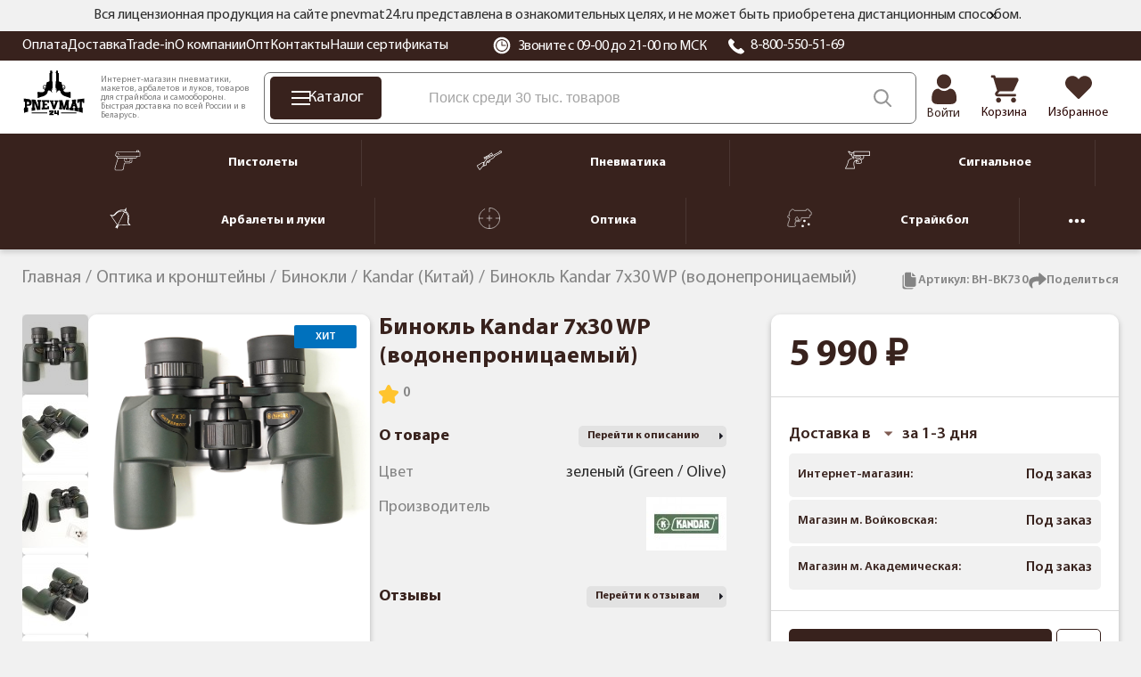

--- FILE ---
content_type: text/html; charset=utf-8
request_url: https://pnevmat24.ru/binokl-kandar-7x30-wp-vodonepronitsayemy/
body_size: 34518
content:
<!DOCTYPE html>
<html dir="ltr" lang="ru">
	<head>
		<meta charset="utf-8" />
		<meta name="viewport" content="width=1680">
		<title>Бинокль Kandar 7x30 WP (водонепроницаемый) (BH-BK730) купить с доставкой по РФ, цена в интернет-магазине «Pnevmat24»</title>
		<base href="https://pnevmat24.ru/" />
							<meta name="description" content="Бинокль Kandar 7x30 WP (водонепроницаемый) (BH-BK730) ➜ купить в Москве и СПБ. Цена = 5990 ₽! Гарантия возврата ⇔ 30 дней, быстрая доставка по России в интернет-магазине Pnevmat24." />
				<meta name="yandex" content="noyaca" />
					<meta property="og:url" content="https://pnevmat24.ru/binokl-kandar-7x30-wp-vodonepronitsayemy/" />
					<meta property="og:image" content="https://pnevmat24.ru/image/catalog/products/18656/binokl-kandar-7x30-wp-vodonepronitsaemyy-1.jpg" />
					<meta property="og:title" content="Бинокль Kandar 7x30 WP (водонепроницаемый)" />
					<meta property="og:description" content="" />
					<meta property="og:type" content="website" />
						
					<link href="https://pnevmat24.ru/binokl-kandar-7x30-wp-vodonepronitsayemy/" rel="canonical" />
				<link rel="apple-touch-icon" sizes="180x180" href="/apple-touch-icon.png">
		<link rel="icon" type="image/png" sizes="32x32" href="/favicon-32x32.png">
		<link rel="icon" type="image/png" sizes="16x16" href="/favicon-16x16.png">
		<link rel="manifest" href="/site.webmanifest">
		<link rel="mask-icon" href="/safari-pinned-tab.svg" color="#38221d">
		<meta name="msapplication-TileColor" content="#38221d">
		<meta name="theme-color" content="#ffffff">

		<link href="/catalog/view/theme/desktop/css/common.css?v=1.0" property="stylesheet" rel="stylesheet preload" as="style" type="text/css" media="screen" />
		<link href="/catalog/view/theme/desktop/css/common2.css?v=2.7" property="stylesheet" rel="stylesheet preload" as="style" type="text/css" media="screen" />
		<link rel="preload" href="/catalog/view/theme/desktop/image/logo-pnevmat.svg" as="image" type="image/avif" />
		<link rel="preload" href="/image/catalog/bg_svg.svg" as="image" type="image/avif" fetchpriority="high" />
 		<link rel="preload" href="/catalog/view/theme/desktop/css/fonts/MyriadPro-Regular.woff2" as="font" type="font/woff2" crossorigin>
 		<link rel="preload" href="/catalog/view/theme/desktop/css/fonts/MyriadPro-Semibold.woff2" as="font" type="font/woff2" crossorigin>
 		<link rel="preload" href="/catalog/view/theme/desktop/css/fonts/MyriadPro-Bold.woff2" as="font" type="font/woff2" crossorigin>
		<script src="/catalog/view/javascript/jquery/jquery-3.6.0.min.js"></script>
					<script src="catalog/view/javascript/progroman/jquery.progroman.autocomplete.js?v=8.0-0" defer></script>
					<script src="catalog/view/javascript/progroman/jquery.progroman.citymanager.js?v=8.0-0" defer></script>
					<script src="catalog/view/javascript/mask/jquery.inputmask.min.js" defer></script>
					<script src="catalog/view/javascript/mask/jquery.inputmask-multi.min.js" defer></script>
					<script src="catalog/view/javascript/mask/phone_mask.js" defer></script>
						<link rel="dns-prefetch" href="https://cackle.me">
		<link href="https://cackle.me" rel="preconnect" crossorigin>
		<link rel="dns-prefetch" href="https://code.jivosite.com">
		<link href="https://code.jivosite.com" rel="preconnect" crossorigin>
		<link rel="preconnect" href="https://fonts.googleapis.com">
		<link rel="preconnect" href="https://fonts.gstatic.com" crossorigin>
		<link rel="dns-prefetch" href="//fonts.googleapis.com">
		<link rel="dns-prefetch" href="//fonts.gstatic.com">
		<link rel="preload" as="style" href="https://fonts.googleapis.com/css2?family=Noto+Sans:ital,wght@0,100..900;1,100..900&display=swap">
		<link rel="preconnect" href="https://cdn.diginetica.net">
		<link rel="preconnect" href="https://tracking.diginetica.net">
		<link rel="preconnect" href="https://tracking-app.diginetica.net">
		<!-- Retailrocket -->
		<script>
			var rrPartnerId = "57e26c8d5a65883cc0486ae6";       
			var rrApi = {}; 
			var rrApiOnReady = rrApiOnReady || [];
			rrApi.addToBasket = rrApi.order = rrApi.categoryView = rrApi.view = 
			rrApi.recomMouseDown = rrApi.recomAddToCart = function() {};
			(function(d) {
				var ref = d.getElementsByTagName('script')[0];
				var apiJs, apiJsId = 'rrApi-jssdk';
				if (d.getElementById(apiJsId)) return;
				apiJs = d.createElement('script');
				apiJs.id = apiJsId;
				apiJs.async = true;
				apiJs.src = "//cdn.retailrocket.ru/content/javascript/tracking.js";
				ref.parentNode.insertBefore(apiJs, ref);
			}(document));
		</script>
		<!-- / Retailrocket -->
		<script>
			window.dataLayer = window.dataLayer || [];
			cackle_widget = window.cackle_widget || [];
			window.digiDataLayer = window.digiDataLayer || [];
		</script>
				<!--<script async src="//st.yagla.ru/js/y.c.js?h=fe01bda78c27dce245d052a8b9230996"></script>-->
	</head>
	<body class="page_product page_product_id_18656 page_path_118_176_905 lang_ru">
				<!-- Yandex.Metrika counter -->
		<script>
			(function(m,e,t,r,i,k,a){m[i]=m[i]||function(){(m[i].a=m[i].a||[]).push(arguments)};
			m[i].l=1*new Date();k=e.createElement(t),a=e.getElementsByTagName(t)[0],k.async=1,k.src=r,a.parentNode.insertBefore(k,a)})
			(window, document, "script", "https://mc.yandex.ru/metrika/tag.js", "ym");
			ym(26277906, "init", {
				clickmap:true,
				trackLinks:true,
				accurateTrackBounce:true,
				webvisor:true,
				//params:window.yaParams||{ },
				params:{'ip': '186.2.167.163', 'forwarded_ip': '18.224.172.99'},
				triggerEvent: true,
				ecommerce:"dataLayer"
			});		
		</script>
		<noscript><div><img src="https://mc.yandex.ru/watch/26277906" style="position:absolute; left:-9999px;" alt="" /></div></noscript>
		<!-- /Yandex.Metrika counter -->
			<header id="header" class="header">
			<div class="header__message">
				<div class="container">
			<div class="header__message2">
			Вся лицензионная продукция на сайте pnevmat24.ru представлена в ознакомительных целях, и не может быть приобретена дистанционным способом.
			<div id="header__message-close"></div>
		</div>
	</div>
	</div>
		<div class="header__top back-br">
			<div class="container">
				<div class="header__content">
					<div class="header__left">
						<div itemscope="" itemtype="https://schema.org/SiteNavigationElement">
						<div class="header__links" itemprop="about" itemscope="" itemtype="https://schema.org/ItemList">
						<div class="header__link" itemprop="itemListElement" itemscope itemtype="https://schema.org/ListItem"><a href="/oplata/" itemprop="url">Оплата</a><meta itemprop="position" content="1"></div><div class="header__link" itemprop="itemListElement" itemscope itemtype="https://schema.org/ListItem"><a href="/dostavka/" itemprop="url">Доставка</a><meta itemprop="position" content="2"></div><div class="header__link" itemprop="itemListElement" itemscope itemtype="https://schema.org/ListItem"><a href="/komissionka-trade-in/" itemprop="url">Trade-in</a><meta itemprop="position" content="3"></div><div class="header__link" itemprop="itemListElement" itemscope itemtype="https://schema.org/ListItem"><a href="/o-kompanii/" itemprop="url">О компании</a><meta itemprop="position" content="4"></div><div class="header__link" itemprop="itemListElement" itemscope itemtype="https://schema.org/ListItem"><a href="/opt/" itemprop="url">Опт</a><meta itemprop="position" content="5"></div><div class="header__link" itemprop="itemListElement" itemscope itemtype="https://schema.org/ListItem"><a href="/contacts/" itemprop="url">Контакты</a><meta itemprop="position" content="6"></div><div class="header__link" itemprop="itemListElement" itemscope itemtype="https://schema.org/ListItem"><a href="/nashi-sertifikaty/" itemprop="url">Наши сертификаты</a><meta itemprop="position" content="7"></div>						</div>	
						</div>
					</div>
					<div class="header__right">
						<div class="header__working_hours">
							<svg width="20" height="20" viewBox="0 0 20 20" fill="none" xmlns="http://www.w3.org/2000/svg">
								<g clip-path="url(#clip0_2_14453)">
								<path d="M16.6291 3.36502C14.8584 1.59436 12.504 0.619141 9.99998 0.619141C7.49582 0.619141 5.14153 1.59436 3.37076 3.36502C1.59999 5.13578 0.625 7.48996 0.625 9.99412C0.625 12.4983 1.60011 14.8526 3.37076 16.6233C5.14153 18.394 7.49582 19.3692 9.99998 19.3692C12.504 19.3692 14.8584 18.394 16.6291 16.6233C18.3996 14.8526 19.3748 12.4983 19.3748 9.99412C19.3748 7.49008 18.3997 5.13578 16.6291 3.36502ZM9.99998 16.9701C6.15344 16.9701 3.02401 13.8407 3.02401 9.99412C3.02401 6.1477 6.15344 3.01827 9.99998 3.01827C13.8464 3.01827 16.9758 6.1477 16.9758 9.99412C16.9758 13.8407 13.8464 16.9701 9.99998 16.9701Z" fill="white"/>
								<path d="M10.0013 4.12549C6.7654 4.12549 4.13281 6.75796 4.13281 9.99391C4.13281 13.23 6.7654 15.8624 10.0013 15.8624C13.2373 15.8624 15.8699 13.23 15.8699 9.99391C15.8699 6.75796 13.2373 4.12549 10.0013 4.12549ZM13.9873 10.5476H10.0013C9.69565 10.5476 9.44775 10.2996 9.44775 9.99391V6.00794C9.44775 5.70224 9.69565 5.45434 10.0013 5.45434C10.307 5.45434 10.555 5.70224 10.555 6.00794V9.44031H13.9873C14.293 9.44031 14.5409 9.68821 14.5409 9.99391C14.5409 10.2996 14.293 10.5476 13.9873 10.5476Z" fill="white"/>
								</g>
								<defs><clipPath id="clip0_2_14453"><rect width="20" height="20" fill="white"/></clipPath></defs>
							</svg>
							Звоните с 09-00 до 21-00 по МСК						</div>
						<div class="header__phone">
							<svg width="20" height="20" viewBox="0 0 20 20" fill="none" xmlns="http://www.w3.org/2000/svg">
								<path fill-rule="evenodd" clip-rule="evenodd" d="M18.6705 16.4533C18.551 16.5658 18.4068 16.7097 18.254 16.8619C17.8727 17.2442 17.3962 17.7194 17.0976 17.9121C15.5266 18.926 13.4248 18.4409 11.938 17.8558C9.97679 17.084 7.84153 15.6614 5.9243 13.8503C4.00528 12.0391 2.49919 10.0218 1.68202 8.17043C1.06329 6.76593 0.548525 4.78036 1.62225 3.29617C1.82615 3.01394 2.33044 2.56467 2.73465 2.20378C2.89636 2.05988 3.04753 1.92391 3.16705 1.81138C3.37926 1.61195 3.66643 1.5 3.96578 1.5C4.26514 1.5 4.55231 1.61195 4.76452 1.81138L7.65521 4.54083C7.86624 4.74125 7.9847 5.01241 7.9847 5.29507C7.9847 5.57772 7.86624 5.84888 7.65521 6.0493L6.86775 6.79156C6.60476 7.03813 6.4331 7.35832 6.37832 7.70446C6.32353 8.05061 6.38855 8.40421 6.56369 8.71264C7.6468 10.6434 9.31892 12.2225 11.3634 13.2451C11.6898 13.4105 12.0642 13.4718 12.4305 13.42C12.7969 13.3682 13.1358 13.206 13.3966 12.9575L14.1822 12.2152C14.3944 12.0158 14.6815 11.9038 14.9809 11.9038C15.2802 11.9038 15.5674 12.0158 15.7796 12.2152L18.6705 14.9451C18.8815 15.1455 19 15.4166 19 15.6992C19 15.9818 18.8815 16.2529 18.6705 16.4533Z" fill="white"/>
							</svg>
							<a href="tel:88005505169">8-800-550-51-69</a></div>
					</div>
					<div class="prmn-cmngr"></div>
					<div class="header__element-zone_text" style="display: none;"></div>
				</div>
			</div>
		</div>
		<div class="header__bottom">
			<div class="container">
				<div class="header__content">
					<div class="header__logo">
						<a href="/">
							<img width="109" height="76" src="/catalog/view/theme/desktop/image/logo-pnevmat.svg" title="Pnevmat24" alt="Pnevmat24" class="img-responsive" />
						</a>
					</div>
					<div class="header__info-text">
						Интернет-магазин пневматики, макетов, арбалетов и луков, товаров для страйкбола и самообороны. Быстрая доставка по всей России и в Беларусь.
					</div>
					<div class="header__search-block">
						<div class="header__catalog-btn">
							<div class="header__catalog-btn-icon">
							<div class="hamburger" id="hamburger-1">
							<span class="line"></span>
							<span class="line"></span>
							<span class="line"></span>
        			</div>
						</div>
						<div class="header__catalog-btn-text">Каталог</div>
					</div>
					<div class="">
						<div class="header-menu__item header-menu__item_search">
							<div class="header__search" itemscope itemtype="https://schema.org/WebSite">
								<meta itemprop="url" content="pnevmat24.ru"/>
								<div class="header__search-input-group" itemprop="potentialAction" itemscope="" itemtype="http://schema.org/SearchAction">
									<meta itemprop="target" content="https://pnevmat24.ru/search/?search={search}">
									<input type="text" name="search" value="" placeholder="Поиск среди 30 тыс. товаров" class="input-ajax-search header__search-input" itemprop="query-input"> 
									<span class="header__search-btn" title="Смотреть все результаты"></span>
								</div>
								<div class="ajax-search"></div>
							</div>
						</div>
					</div>
				</div>
				<div class="header__elements">
							<div class="header__account header__element ">
																	<a href="/login/">										<div class="header__account-icon"></div>
										<div class="header__account-text">Войти</div>
									</a>															</div>
							<a href="/shopping-cart/" class="header__element header__element_cart">								<div class="header__element-icon ">
									<span id="cart-total" class="header__element-total">0</span>
								</div>
								<div class="header__element-text">Корзина</div>
							</a>
							<a href="/wishlist/" class="header__element header__element_wishlist">								<div class="header__element-icon ">
									<span id="wishlist-total" class="header__element-total">0</span>	
								</div>
								<div class="header__element-text">Избранное</div>
							</a>						</div>
					</div>
				</div>
			</div>
			<div class="header-menu" id="header-categories-menu" itemscope="" itemtype="https://schema.org/SiteNavigationElement">
					<div class="container">
					<div class="header-menu__content">
						<a href="/pnevmaticheskie-pistolety/" class="header-menu__item">							<div class="header-menu__item-icon">
								<img width="30" height="24" src="/image/catalog/files/categories/menu/new_icons_2022/pnevmpistolety.svg" alt="Пистолеты" />
							</div>
							<div class="header-menu__item-text">Пистолеты</div>
						</a>				
						<div class="header-menu__separator"></div>
						<a href="/pnevmaticheskie-vintovki/" class="header-menu__item">							<div class="header-menu__item-icon">
								<img width="30" height="24" src="/image/catalog/files/categories/menu/new_icons_2022/pnevmvintovki.svg" alt="Пневматика" />
							</div>
							<div class="header-menu__item-text">Пневматика</div>
						</a>		
						<div class="header-menu__separator"></div>
						<a href="/signalnye-pistolety/" class="header-menu__item">							<div class="header-menu__item-icon">
								<img width="30" height="24" src="/image/catalog/files/categories/menu/new_icons_2022/signalnoe.svg" alt="Сигнальное" />
							</div>
							<div class="header-menu__item-text">Сигнальное</div>
						</a>		
						<div class="header-menu__separator"></div>
						<a href="/arbalety-luki-i-rogatki/" class="header-menu__item">							<div class="header-menu__item-icon">
								<img width="30" height="24" src="/image/catalog/files/categories/menu/new_icons_2022/arbaletyluki.svg" alt="Арбалеты и луки" />
							</div>
							<div class="header-menu__item-text">Арбалеты и луки</div>
						</a>		
						<div class="header-menu__separator"></div>
						<a href="/opticheskie-pribory/" class="header-menu__item">							<div class="header-menu__item-icon">
								<img width="30" height="24" src="/image/catalog/files/categories/menu/new_icons_2022/optika.svg" alt="Оптика" />
							</div>
							<div class="header-menu__item-text">Оптика</div>
						</a>		
						<div class="header-menu__separator"></div>
						<a href="/straykbolnoe-oruzhie-airsoft/" class="header-menu__item">	
							<div class="header-menu__item-icon">
								<img width="30" height="24" src="/image/catalog/files/categories/menu/new_icons_2022/strajkbol.svg" alt="Страйкбол" />
							</div>
							<div class="header-menu__item-text">Страйкбол</div>
						</a>		
						<div class="header-menu__separator"></div>
						<div class="header-menu__hider header-menu__item">
							<svg xmlns="http://www.w3.org/2000/svg" width="18" height="18" viewBox="0 0 18 18" fill="none">
							<path d="M11.25 9C11.25 10.2427 10.2427 11.25 9 11.25C7.75731 11.25 6.75 10.2427 6.75 9C6.75 7.75731 7.75731 6.75 9 6.75C10.2427 6.75 11.25 7.75731 11.25 9Z" fill="white"/>
							<path d="M4.5 9C4.5 10.2427 3.49269 11.25 2.25 11.25C1.00731 11.25 0 10.2427 0 9C0 7.75731 1.00731 6.75 2.25 6.75C3.49269 6.75 4.5 7.75731 4.5 9Z" fill="white"/>
							<path d="M18 9C18 10.2427 16.9927 11.25 15.75 11.25C14.5073 11.25 13.5 10.2427 13.5 9C13.5 7.75731 14.5073 6.75 15.75 6.75C16.9927 6.75 18 7.75731 18 9Z" fill="white"/>
							</svg>
						</div>
						<a href="/nozhi/" class="header-menu__item">		
							<div class="header-menu__item-icon">
								<img width="30" height="24" src="/image/catalog/files/categories/menu/new_icons_2022/nozhi.svg" alt="Ножи" />
							</div>
							<div class="header-menu__item-text">Ножи</div>
						</a>		
					</div>
				</div>		
			</div>
		</header>
		<script type="text/javascript">
			var usr_device = 'desktop';
			var usr_device_new = 'desktop';
		</script>
	<div class="container">
		</div>

<link href="/catalog/view/theme/desktop/css/product-page.css?v=1.9" property="stylesheet" rel="stylesheet preload" type="text/css" media="screen" />
<div class="container c-product-page">
	<div class="breadcrumbs">
		<span itemscope itemtype="http://schema.org/BreadcrumbList" class="breadcrumbs__items">
														<span itemprop="itemListElement" itemscope itemtype="http://schema.org/ListItem" class="breadcrumbs__item ">
										<a href="/" itemprop="item">
						<span itemprop="name">Главная</span>
					</a>
						
					
					<meta itemprop="position" content="1" />
					
									</span>
											<span itemprop="itemListElement" itemscope itemtype="http://schema.org/ListItem" class="breadcrumbs__item ">
										<a href="/opticheskie-pribory/" itemprop="item">
						<span itemprop="name">Оптика и кронштейны</span>
					</a>
						
					
					<meta itemprop="position" content="2" />
					
									</span>
											<span itemprop="itemListElement" itemscope itemtype="http://schema.org/ListItem" class="breadcrumbs__item ">
										<a href="/opticheskie-pribory/binokli/" itemprop="item">
						<span itemprop="name">Бинокли</span>
					</a>
						
					
					<meta itemprop="position" content="3" />
					
									</span>
											<span itemprop="itemListElement" itemscope itemtype="http://schema.org/ListItem" class="breadcrumbs__item ">
										<a href="/opticheskie-pribory/binokli/kandar-2/" itemprop="item">
						<span itemprop="name">Kandar (Китай)</span>
					</a>
						
					
					<meta itemprop="position" content="4" />
					
									</span>
											<span itemprop="itemListElement" itemscope itemtype="http://schema.org/ListItem" class="breadcrumbs__item breadcrumbs__item_last">
											<span itemprop="name">Бинокль Kandar 7x30 WP (водонепроницаемый)</span>
						
					
					<meta itemprop="position" content="5" />
					
									</span>
					</span>
	</div>
	
	<div class="product-info " itemscope itemtype="http://schema.org/Product">
		<div class="product-info_top__wrapper">
		<div class="product-info_icons">
						<div class="product-info_icon product-copy-btn">
				<svg xmlns="http://www.w3.org/2000/svg" width="20" height="20" viewBox="0 0 20 20" fill="none">
				<path d="M14.8875 18.125C14.7586 18.4898 14.52 18.8057 14.2044 19.0295C13.8889 19.2533 13.5118 19.374 13.125 19.375H4.375C3.87818 19.3736 3.40212 19.1755 3.05081 18.8242C2.6995 18.4729 2.50148 17.9969 2.5 17.5V5.00005C2.50109 4.61321 2.6218 4.23617 2.84559 3.92063C3.06937 3.60509 3.38528 3.36649 3.75 3.23755V15C3.75 15.8289 4.07924 16.6237 4.66529 17.2098C5.25134 17.7958 6.0462 18.125 6.875 18.125H14.8875Z" fill="#848484"/>
				<path d="M13.125 4.37505C13.125 4.54081 13.1908 4.69978 13.3081 4.81699C13.4253 4.9342 13.5842 5.00005 13.75 5.00005H17.125C17.0719 4.92585 17.0136 4.85546 16.9506 4.78942L13.3381 1.17692C13.2712 1.11408 13.2 1.05602 13.125 1.00317V4.37505Z" fill="#848484"/>
				<path d="M13.75 6.25C13.2527 6.25 12.7758 6.05246 12.4242 5.70083C12.0725 5.34919 11.875 4.87228 11.875 4.375V0.625H6.875C6.37772 0.625 5.90081 0.822544 5.54917 1.17417C5.19754 1.52581 5 2.00272 5 2.5V15C5 15.4973 5.19754 15.9742 5.54917 16.3258C5.90081 16.6775 6.37772 16.875 6.875 16.875H15.625C16.1223 16.875 16.5992 16.6775 16.9508 16.3258C17.3025 15.9742 17.5 15.4973 17.5 15V6.25H13.75Z" fill="#848484"/>
				</svg>
				<span>Артикул: <span id="productArticle">BH-BK730</span></span>
			</div>
						<script src="https://yastatic.net/share2/share.js" async></script>
			<div class="product-info_icon product-share-btn">
				<svg xmlns="http://www.w3.org/2000/svg" width="20" height="20" viewBox="0 0 20 20" fill="none">
				<path d="M19.4487 8.86183L12.7346 14.6601C12.1477 15.1671 11.2207 14.7569 11.2207 13.9673V10.6135C5.30477 10.6987 2.75461 12.1673 4.48434 17.6991C4.67637 18.3132 3.9341 18.7886 3.41328 18.4098C1.74426 17.1959 0.234375 14.8739 0.234375 12.5301C0.234375 6.72316 5.0932 5.49507 11.2207 5.42492V2.37117C11.2207 1.58273 12.147 1.17074 12.7346 1.67828L19.4487 7.47605C19.8716 7.84128 19.871 8.49706 19.4487 8.86183Z" fill="#848484"/>
				</svg>
				<span>Поделиться</span>
				<div class="ya-share2" data-curtain data-shape="round" data-limit="0" data-more-button-type="short" data-services="vkontakte,odnoklassniki,telegram,whatsapp"></div>
			</div>
		</div>
	</div>
		<div class="product_info__columns">
			<div class="product-info__left">
					<div>	
						<div class="gallery-container">
												<meta itemprop="image" content="https://pnevmat24.ru/image/cache/catalog/products/18656/binokl-kandar-7x30-wp-vodonepronitsaemyy-1-90x90.jpg">
						<!-- Вертикальный слайдер с миниатюрами -->
						
						<div class="thumbnails-slider">
						<svg id="arrThumbUp" xmlns="http://www.w3.org/2000/svg" width="24" height="24" fill="currentColor" class="bi bi-chevron-up" viewBox="0 0 16 16" style="display:none;">
						<path fill-rule="evenodd" d="M7.646 4.646a.5.5 0 0 1 .708 0l6 6a.5.5 0 0 1-.708.708L8 5.707l-5.646 5.647a.5.5 0 0 1-.708-.708z"/>
						</svg>
							<div id="thumbnails-wrapper" class="thumbnails-wrapper">
																						<div class="thumbnail" data-index="0">
								<a href="https://pnevmat24.ru/image/catalog/products/18656/binokl-kandar-7x30-wp-vodonepronitsaemyy-1.jpg" class="elevatezoom-gallery active" data-image="https://pnevmat24.ru/image/catalog/products/18656/binokl-kandar-7x30-wp-vodonepronitsaemyy-1.jpg" data-zoom-image="https://pnevmat24.ru/image/catalog/products/18656/binokl-kandar-7x30-wp-vodonepronitsaemyy-1.jpg">
								<img src="/image/catalog/icon/loading.svg" data-src="https://pnevmat24.ru/image/cache/catalog/products/18656/binokl-kandar-7x30-wp-vodonepronitsaemyy-1-90x90.jpg" alt="">
								</a>
								</div>
															<div class="thumbnail" data-index="1">
								<a href="https://pnevmat24.ru/image/catalog/products/18656/binokl-kandar-7x30-wp-vodonepronitsaemyy-2.jpg" class="elevatezoom-gallery " data-image="https://pnevmat24.ru/image/catalog/products/18656/binokl-kandar-7x30-wp-vodonepronitsaemyy-2.jpg" data-zoom-image="https://pnevmat24.ru/image/catalog/products/18656/binokl-kandar-7x30-wp-vodonepronitsaemyy-2.jpg">
								<img src="/image/catalog/icon/loading.svg" data-src="https://pnevmat24.ru/image/cache/catalog/products/18656/binokl-kandar-7x30-wp-vodonepronitsaemyy-2-90x90.jpg" alt="">
								</a>
								</div>
															<div class="thumbnail" data-index="2">
								<a href="https://pnevmat24.ru/image/catalog/products/18656/binokl-kandar-7x30-wp-vodonepronitsaemyy-3.jpg" class="elevatezoom-gallery " data-image="https://pnevmat24.ru/image/catalog/products/18656/binokl-kandar-7x30-wp-vodonepronitsaemyy-3.jpg" data-zoom-image="https://pnevmat24.ru/image/catalog/products/18656/binokl-kandar-7x30-wp-vodonepronitsaemyy-3.jpg">
								<img src="/image/catalog/icon/loading.svg" data-src="https://pnevmat24.ru/image/cache/catalog/products/18656/binokl-kandar-7x30-wp-vodonepronitsaemyy-3-90x90.jpg" alt="">
								</a>
								</div>
															<div class="thumbnail" data-index="3">
								<a href="https://pnevmat24.ru/image/catalog/products/18656/binokl-kandar-7x30-wp-vodonepronitsaemyy-4.jpg" class="elevatezoom-gallery " data-image="https://pnevmat24.ru/image/catalog/products/18656/binokl-kandar-7x30-wp-vodonepronitsaemyy-4.jpg" data-zoom-image="https://pnevmat24.ru/image/catalog/products/18656/binokl-kandar-7x30-wp-vodonepronitsaemyy-4.jpg">
								<img src="/image/catalog/icon/loading.svg" data-src="https://pnevmat24.ru/image/cache/catalog/products/18656/binokl-kandar-7x30-wp-vodonepronitsaemyy-4-90x90.jpg" alt="">
								</a>
								</div>
															<div class="thumbnail" data-index="4">
								<a href="https://pnevmat24.ru/image/catalog/products/18656/binokl-kandar-7x30-wp-vodonepronitsaemyy-5.jpg" class="elevatezoom-gallery " data-image="https://pnevmat24.ru/image/catalog/products/18656/binokl-kandar-7x30-wp-vodonepronitsaemyy-5.jpg" data-zoom-image="https://pnevmat24.ru/image/catalog/products/18656/binokl-kandar-7x30-wp-vodonepronitsaemyy-5.jpg">
								<img src="/image/catalog/icon/loading.svg" data-src="https://pnevmat24.ru/image/cache/catalog/products/18656/binokl-kandar-7x30-wp-vodonepronitsaemyy-5-90x90.jpg" alt="">
								</a>
								</div>
															<div class="thumbnail" data-index="5">
								<a href="https://pnevmat24.ru/image/catalog/products/18656/binokl-kandar-7x30-wp-vodonepronitsaemyy-6.jpg" class="elevatezoom-gallery " data-image="https://pnevmat24.ru/image/catalog/products/18656/binokl-kandar-7x30-wp-vodonepronitsaemyy-6.jpg" data-zoom-image="https://pnevmat24.ru/image/catalog/products/18656/binokl-kandar-7x30-wp-vodonepronitsaemyy-6.jpg">
								<img src="/image/catalog/icon/loading.svg" data-src="https://pnevmat24.ru/image/cache/catalog/products/18656/binokl-kandar-7x30-wp-vodonepronitsaemyy-6-90x90.jpg" alt="">
								</a>
								</div>
															<div class="thumbnail" data-index="6">
								<a href="https://pnevmat24.ru/image/catalog/products/18656/binokl-kandar-7x30-wp-vodonepronitsaemyy-7.jpg" class="elevatezoom-gallery " data-image="https://pnevmat24.ru/image/catalog/products/18656/binokl-kandar-7x30-wp-vodonepronitsaemyy-7.jpg" data-zoom-image="https://pnevmat24.ru/image/catalog/products/18656/binokl-kandar-7x30-wp-vodonepronitsaemyy-7.jpg">
								<img src="/image/catalog/icon/loading.svg" data-src="https://pnevmat24.ru/image/cache/catalog/products/18656/binokl-kandar-7x30-wp-vodonepronitsaemyy-7-90x90.jpg" alt="">
								</a>
								</div>
															<div class="thumbnail" data-index="7">
								<a href="https://pnevmat24.ru/image/catalog/products/18656/binokl-kandar-7x30-wp-vodonepronitsaemyy-8.jpg" class="elevatezoom-gallery " data-image="https://pnevmat24.ru/image/catalog/products/18656/binokl-kandar-7x30-wp-vodonepronitsaemyy-8.jpg" data-zoom-image="https://pnevmat24.ru/image/catalog/products/18656/binokl-kandar-7x30-wp-vodonepronitsaemyy-8.jpg">
								<img src="/image/catalog/icon/loading.svg" data-src="https://pnevmat24.ru/image/cache/catalog/products/18656/binokl-kandar-7x30-wp-vodonepronitsaemyy-8-90x90.jpg" alt="">
								</a>
								</div>
															<div class="thumbnail" data-index="8">
								<a href="https://pnevmat24.ru/image/catalog/products/18656/binokl-kandar-7x30-wp-vodonepronitsaemyy-9.jpg" class="elevatezoom-gallery " data-image="https://pnevmat24.ru/image/catalog/products/18656/binokl-kandar-7x30-wp-vodonepronitsaemyy-9.jpg" data-zoom-image="https://pnevmat24.ru/image/catalog/products/18656/binokl-kandar-7x30-wp-vodonepronitsaemyy-9.jpg">
								<img src="/image/catalog/icon/loading.svg" data-src="https://pnevmat24.ru/image/cache/catalog/products/18656/binokl-kandar-7x30-wp-vodonepronitsaemyy-9-90x90.jpg" alt="">
								</a>
								</div>
															<div class="thumbnail" data-index="9">
								<a href="https://pnevmat24.ru/image/catalog/products/18656/binokl-kandar-7x30-wp-vodonepronitsaemyy-10.jpg" class="elevatezoom-gallery " data-image="https://pnevmat24.ru/image/catalog/products/18656/binokl-kandar-7x30-wp-vodonepronitsaemyy-10.jpg" data-zoom-image="https://pnevmat24.ru/image/catalog/products/18656/binokl-kandar-7x30-wp-vodonepronitsaemyy-10.jpg">
								<img src="/image/catalog/icon/loading.svg" data-src="https://pnevmat24.ru/image/cache/catalog/products/18656/binokl-kandar-7x30-wp-vodonepronitsaemyy-10-90x90.jpg" alt="">
								</a>
								</div>
															<div class="thumbnail" data-index="10">
								<a href="https://pnevmat24.ru/image/catalog/products/18656/binokl-kandar-7x30-wp-vodonepronitsaemyy-11.jpg" class="elevatezoom-gallery " data-image="https://pnevmat24.ru/image/catalog/products/18656/binokl-kandar-7x30-wp-vodonepronitsaemyy-11.jpg" data-zoom-image="https://pnevmat24.ru/image/catalog/products/18656/binokl-kandar-7x30-wp-vodonepronitsaemyy-11.jpg">
								<img src="/image/catalog/icon/loading.svg" data-src="https://pnevmat24.ru/image/cache/catalog/products/18656/binokl-kandar-7x30-wp-vodonepronitsaemyy-11-90x90.jpg" alt="">
								</a>
								</div>
														</div>
						<svg id="arrThumbDown" xmlns="http://www.w3.org/2000/svg" width="24" height="24" fill="currentColor" class="bi bi-chevron-down" viewBox="0 0 16 16" style="display:none;">
						<path fill-rule="evenodd" d="M1.646 4.646a.5.5 0 0 1 .708 0L8 10.293l5.646-5.647a.5.5 0 0 1 .708.708l-6 6a.5.5 0 0 1-.708 0l-6-6a.5.5 0 0 1 0-.708"/>
						</svg>
						</div>
						
						<!-- Основное большое изображение -->
						<div class="main-image-container" itemscope itemtype="http://schema.org/ImageObject">
							<meta itemprop="name" content="Изоражение товара Бинокль Kandar 7x30 WP (водонепроницаемый)">
														<meta itemprop="contentUrl" content="https://pnevmat24.ru/image/catalog/products/18656/binokl-kandar-7x30-wp-vodonepronitsaemyy-1.jpg">
							<img class="main-image" fetchpriority="high" src="https://pnevmat24.ru/image/catalog/products/18656/binokl-kandar-7x30-wp-vodonepronitsaemyy-1.jpg" alt="Бинокль Kandar 7x30 WP (водонепроницаемый)" data-zoom-image="https://pnevmat24.ru/image/catalog/products/18656/binokl-kandar-7x30-wp-vodonepronitsaemyy-1.jpg">
													</div>
						<div class="stickers">
															<span class="sticker_bestseller">
									Хит								</span>
													</div>
					</div>

					
				</div>

				</div>
					<div class="product-info__block-main">
					<div class="product-info__block">
					<div class="product-info__bottom-right">
						<div class="product-info__top">
							<h1 itemprop="name">Бинокль Kandar 7x30 WP (водонепроницаемый)</h1>
						</div>

																			
						<div class="rating-info">
							
						<div class="rating" data-target="#tab-reviews">
							<svg width="22" height="21" viewBox="0 0 22 21" fill="none" xmlns="http://www.w3.org/2000/svg">
								<path d="M16.6646 21C17.205 20.9993 17.718 20.7612 18.0664 20.3487C18.4148 19.9361 18.5632 19.3908 18.4726 18.8589L17.5528 13.5054L21.4447 9.71352C21.9448 9.22787 22.1261 8.50008 21.9106 7.83735C21.6958 7.17395 21.1217 6.69033 20.4316 6.59038L15.05 5.80892L12.6432 0.939087C12.3008 0.357524 11.6757 0 10.9997 0C10.3243 0 9.69924 0.357524 9.35618 0.939087L6.95003 5.80825L1.56842 6.58971C0.878261 6.68965 0.304249 7.17328 0.0894144 7.83601C-0.126092 8.49941 0.055175 9.2272 0.555337 9.71284L4.4472 13.5041L3.52744 18.8582C3.40928 19.5451 3.6926 20.2393 4.25721 20.6492C4.82182 21.0584 5.56972 21.1127 6.18737 20.788L10.9997 18.2632L15.812 20.7887C16.0751 20.9276 16.3672 21 16.6646 21Z" fill="#FFC42E"/>
							</svg>
							<span class="crr-cnt" data-crr-url="" data-crr-chan="pid18656" >0</span>
						</div>
					
						</div>
						
							
							<meta itemprop="sku" content="BH-BK730">			
						
						<div class="product-info__main-info product_model">
													</div>
						
												
						<div class="product-info-attribute">
														<div class="product-info-attribute-top">
								<div class="product-info-attribute-title">
									О товаре
								</div>
								<div class="product-info-attribute-link-desc" data-target="#tab-description">Перейти к описанию</div>
							</div>
							<div class="product-info-attribute-list">
																			<div class="attribute-item">
												<div class="attribute-item-title">Цвет</div>
												<div class="attribute-item-text">зеленый (Green / Olive)</div>
											</div>
											
									
								<div class="attribute-item">
									<div class="attribute-item-title">Производитель</div>
																			<div class="attribute-item-text"><a href="/kandar-1/"><img src="https://pnevmat24.ru/image/cache/catalog/files/categories/menu/brands/kandar-90x60.jpg" alt="Kandar" loading="lazy"></a></div>
																	</div>
														</div>
												
						<div>
						<div class="product-info-attribute-top">
								<div class="product-info-attribute-title">
								Отзывы
								</div>
								<div class="product-info-attribute-link-desc" data-target="#tab-reviews">Перейти к отзывам</div>
							</div>
							
						<div class="reviews__item" style="display: none;">
						<div class="reviews__header">
							<div class="reviews__header_img">
								<svg width="36" height="36" viewBox="0 0 36 36" fill="none" xmlns="http://www.w3.org/2000/svg">
								<g clip-path="url(#clip0_2729_99466)">
								<rect width="36" height="36" rx="5" fill="#F1F1F1"/>
								<path d="M18.2054 18.0115C19.2182 18.0115 20.0951 17.6482 20.8116 16.9316C21.5281 16.2151 21.8914 15.3384 21.8914 14.3256C21.8914 13.3131 21.5281 12.4363 20.8115 11.7195C20.0949 11.0031 19.2181 10.6399 18.2054 10.6399C17.1926 10.6399 16.3159 11.0031 15.5994 11.7196C14.8829 12.4361 14.5195 13.313 14.5195 14.3256C14.5195 15.3384 14.8829 16.2152 15.5995 16.9317C16.3161 17.6481 17.193 18.0115 18.2054 18.0115Z" fill="#38221D"/>
								<path d="M24.6545 22.4073C24.6339 22.1091 24.5921 21.7839 24.5305 21.4404C24.4684 21.0943 24.3884 20.7672 24.2927 20.4682C24.1938 20.1591 24.0593 19.8539 23.8931 19.5615C23.7205 19.2579 23.5178 18.9936 23.2904 18.7761C23.0525 18.5485 22.7614 18.3655 22.4246 18.2321C22.0891 18.0993 21.7172 18.0321 21.3195 18.0321C21.1632 18.0321 21.0122 18.0962 20.7204 18.2862C20.5408 18.4033 20.3308 18.5387 20.0963 18.6885C19.8959 18.8162 19.6243 18.9359 19.2889 19.0442C18.9616 19.1501 18.6293 19.2038 18.3014 19.2038C17.9734 19.2038 17.6412 19.1501 17.3136 19.0442C16.9785 18.936 16.707 18.8163 16.5067 18.6886C16.2745 18.5402 16.0644 18.4048 15.8821 18.286C15.5907 18.0961 15.4395 18.032 15.2833 18.032C14.8854 18.032 14.5136 18.0993 14.1782 18.2322C13.8417 18.3654 13.5504 18.5484 13.3124 18.7762C13.085 18.9938 12.8822 19.258 12.7099 19.5615C12.5438 19.8539 12.4093 20.159 12.3103 20.4683C12.2146 20.7673 12.1347 21.0943 12.0726 21.4404C12.011 21.7834 11.9692 22.1088 11.9486 22.4077C11.9282 22.7005 11.918 23.0044 11.918 23.3113C11.918 24.1102 12.1719 24.7569 12.6727 25.2338C13.1672 25.7044 13.8216 25.9432 14.6174 25.9432H21.986C22.7818 25.9432 23.436 25.7045 23.9307 25.2338C24.4315 24.7572 24.6855 24.1104 24.6855 23.3112C24.6854 23.0029 24.675 22.6987 24.6545 22.4073Z" fill="#38221D"/>
								</g>
								<defs>
								<clipPath id="clip0_2729_99466">
								<rect width="36" height="36" rx="18" fill="white"/>
								</clipPath>
								</defs>
								</svg>
							</div>
							<div>
								<div class="reviews__header-stars">
									<svg width="18" height="18" viewBox="0 0 18 18" fill="none" xmlns="http://www.w3.org/2000/svg">
									<path d="M13.6344 18C14.0766 17.9994 14.4963 17.7953 14.7813 17.4417C15.0664 17.0881 15.1878 16.6207 15.1142 16.1648L14.3611 11.5761L17.5453 8.32587C17.9551 7.90961 18.1029 7.28578 17.9271 6.71716C17.7508 6.1491 17.2811 5.73456 16.7165 5.6489L12.3134 4.97908L10.3448 0.804932C10.0646 0.305874 9.55271 0 9.00013 0C8.447 0 7.93561 0.305874 7.65548 0.804932L5.68684 4.9785L1.28378 5.64832C0.718565 5.73399 0.249476 6.14853 0.073156 6.71658C-0.103164 7.28521 0.0451425 7.90903 0.454359 8.32529L3.63911 11.5749L2.88604 16.1642C2.78992 16.7529 3.02117 17.348 3.48311 17.6993C3.94506 18.0506 4.55751 18.0966 5.06286 17.8183L9.00013 15.6542L12.9374 17.8189C13.1522 17.9379 13.3917 18 13.6344 18Z" fill="#FFC42E"/>
									</svg>

									<svg width="18" height="18" viewBox="0 0 18 18" fill="none" xmlns="http://www.w3.org/2000/svg">
									<path d="M13.6344 18C14.0766 17.9994 14.4963 17.7953 14.7813 17.4417C15.0664 17.0881 15.1878 16.6207 15.1142 16.1648L14.3611 11.5761L17.5453 8.32587C17.9551 7.90961 18.1029 7.28578 17.9271 6.71716C17.7508 6.1491 17.2811 5.73456 16.7165 5.6489L12.3134 4.97908L10.3448 0.804932C10.0646 0.305874 9.55271 0 9.00013 0C8.447 0 7.93561 0.305874 7.65548 0.804932L5.68684 4.9785L1.28378 5.64832C0.718565 5.73399 0.249476 6.14853 0.073156 6.71658C-0.103164 7.28521 0.0451425 7.90903 0.454359 8.32529L3.63911 11.5749L2.88604 16.1642C2.78992 16.7529 3.02117 17.348 3.48311 17.6993C3.94506 18.0506 4.55751 18.0966 5.06286 17.8183L9.00013 15.6542L12.9374 17.8189C13.1522 17.9379 13.3917 18 13.6344 18Z" fill="#FFC42E"/>
									</svg>

									<svg width="18" height="18" viewBox="0 0 18 18" fill="none" xmlns="http://www.w3.org/2000/svg">
									<path d="M13.6344 18C14.0766 17.9994 14.4963 17.7953 14.7813 17.4417C15.0664 17.0881 15.1878 16.6207 15.1142 16.1648L14.3611 11.5761L17.5453 8.32587C17.9551 7.90961 18.1029 7.28578 17.9271 6.71716C17.7508 6.1491 17.2811 5.73456 16.7165 5.6489L12.3134 4.97908L10.3448 0.804932C10.0646 0.305874 9.55271 0 9.00013 0C8.447 0 7.93561 0.305874 7.65548 0.804932L5.68684 4.9785L1.28378 5.64832C0.718565 5.73399 0.249476 6.14853 0.073156 6.71658C-0.103164 7.28521 0.0451425 7.90903 0.454359 8.32529L3.63911 11.5749L2.88604 16.1642C2.78992 16.7529 3.02117 17.348 3.48311 17.6993C3.94506 18.0506 4.55751 18.0966 5.06286 17.8183L9.00013 15.6542L12.9374 17.8189C13.1522 17.9379 13.3917 18 13.6344 18Z" fill="#FFC42E"/>
									</svg>

									<svg width="18" height="18" viewBox="0 0 18 18" fill="none" xmlns="http://www.w3.org/2000/svg">
									<path d="M13.6344 18C14.0766 17.9994 14.4963 17.7953 14.7813 17.4417C15.0664 17.0881 15.1878 16.6207 15.1142 16.1648L14.3611 11.5761L17.5453 8.32587C17.9551 7.90961 18.1029 7.28578 17.9271 6.71716C17.7508 6.1491 17.2811 5.73456 16.7165 5.6489L12.3134 4.97908L10.3448 0.804932C10.0646 0.305874 9.55271 0 9.00013 0C8.447 0 7.93561 0.305874 7.65548 0.804932L5.68684 4.9785L1.28378 5.64832C0.718565 5.73399 0.249476 6.14853 0.073156 6.71658C-0.103164 7.28521 0.0451425 7.90903 0.454359 8.32529L3.63911 11.5749L2.88604 16.1642C2.78992 16.7529 3.02117 17.348 3.48311 17.6993C3.94506 18.0506 4.55751 18.0966 5.06286 17.8183L9.00013 15.6542L12.9374 17.8189C13.1522 17.9379 13.3917 18 13.6344 18Z" fill="#FFC42E"/>
									</svg>

									<svg width="18" height="18" viewBox="0 0 18 18" fill="none" xmlns="http://www.w3.org/2000/svg">
									<path d="M13.6344 18C14.0766 17.9994 14.4963 17.7953 14.7813 17.4417C15.0664 17.0881 15.1878 16.6207 15.1142 16.1648L14.3611 11.5761L17.5453 8.32587C17.9551 7.90961 18.1029 7.28578 17.9271 6.71716C17.7508 6.1491 17.2811 5.73456 16.7165 5.6489L12.3134 4.97908L10.3448 0.804932C10.0646 0.305874 9.55271 0 9.00013 0C8.447 0 7.93561 0.305874 7.65548 0.804932L5.68684 4.9785L1.28378 5.64832C0.718565 5.73399 0.249476 6.14853 0.073156 6.71658C-0.103164 7.28521 0.0451425 7.90903 0.454359 8.32529L3.63911 11.5749L2.88604 16.1642C2.78992 16.7529 3.02117 17.348 3.48311 17.6993C3.94506 18.0506 4.55751 18.0966 5.06286 17.8183L9.00013 15.6542L12.9374 17.8189C13.1522 17.9379 13.3917 18 13.6344 18Z" fill="#FFC42E"/>
									</svg>
								</div>
								<div class="reviews__header-name_block">
								<div class="reviews__header-name"></div>
								<span class="reviews__header-date"></span>
								</div>
							</div></div>
							<div class="reviews__header-text"></div>
					</div>
					</div>
					</div>
						
						<div class="product-info__main-info-item product-info__main-info-item_count-rewiews" style="display: none;">
							<div id="review-count-top" data-href="#tab-reviews" class="tab-href"></div>
						</div>

					</div>
	
			<div class="product-info__right">
				<div class="product-info__right-content">
					
				<div  class="product-info___prices-block product-info-block">
																<div>
						<div class="product-info__prices" itemprop="offers" itemscope itemtype="http://schema.org/Offer">
																								<meta id="product-price" itemprop="price" content="5990" />
									<div class="product-info__price">
										5 990 <span class="currency-rub"><span>руб.</span></span>									</div>
																<meta itemprop="priceCurrency" content="RUB" />
														
							
							 <!-- shippingDetails -->
							<div itemprop="shippingDetails"
								itemscope
								itemtype="https://schema.org/OfferShippingDetails">

							
															<div itemprop="shippingDestination"
									itemscope
									itemtype="https://schema.org/DefinedRegion">
									<meta itemprop="addressCountry" content="RU">
									<meta itemprop="addressRegion" content="Республика Адыгея">
								</div>
															<div itemprop="shippingDestination"
									itemscope
									itemtype="https://schema.org/DefinedRegion">
									<meta itemprop="addressCountry" content="RU">
									<meta itemprop="addressRegion" content="Республика Башкортостан">
								</div>
															<div itemprop="shippingDestination"
									itemscope
									itemtype="https://schema.org/DefinedRegion">
									<meta itemprop="addressCountry" content="RU">
									<meta itemprop="addressRegion" content="Республика Бурятия">
								</div>
															<div itemprop="shippingDestination"
									itemscope
									itemtype="https://schema.org/DefinedRegion">
									<meta itemprop="addressCountry" content="RU">
									<meta itemprop="addressRegion" content="Республика Алтай">
								</div>
															<div itemprop="shippingDestination"
									itemscope
									itemtype="https://schema.org/DefinedRegion">
									<meta itemprop="addressCountry" content="RU">
									<meta itemprop="addressRegion" content="Республика Дагестан">
								</div>
															<div itemprop="shippingDestination"
									itemscope
									itemtype="https://schema.org/DefinedRegion">
									<meta itemprop="addressCountry" content="RU">
									<meta itemprop="addressRegion" content="Республика Ингушетия">
								</div>
															<div itemprop="shippingDestination"
									itemscope
									itemtype="https://schema.org/DefinedRegion">
									<meta itemprop="addressCountry" content="RU">
									<meta itemprop="addressRegion" content="Кабардино-Балкарская Республика">
								</div>
															<div itemprop="shippingDestination"
									itemscope
									itemtype="https://schema.org/DefinedRegion">
									<meta itemprop="addressCountry" content="RU">
									<meta itemprop="addressRegion" content="Республика Калмыкия">
								</div>
															<div itemprop="shippingDestination"
									itemscope
									itemtype="https://schema.org/DefinedRegion">
									<meta itemprop="addressCountry" content="RU">
									<meta itemprop="addressRegion" content="Карачаево-Черкесская Республика">
								</div>
															<div itemprop="shippingDestination"
									itemscope
									itemtype="https://schema.org/DefinedRegion">
									<meta itemprop="addressCountry" content="RU">
									<meta itemprop="addressRegion" content="Республика Карелия">
								</div>
															<div itemprop="shippingDestination"
									itemscope
									itemtype="https://schema.org/DefinedRegion">
									<meta itemprop="addressCountry" content="RU">
									<meta itemprop="addressRegion" content="Республика Коми">
								</div>
															<div itemprop="shippingDestination"
									itemscope
									itemtype="https://schema.org/DefinedRegion">
									<meta itemprop="addressCountry" content="RU">
									<meta itemprop="addressRegion" content="Республика Марий Эл">
								</div>
															<div itemprop="shippingDestination"
									itemscope
									itemtype="https://schema.org/DefinedRegion">
									<meta itemprop="addressCountry" content="RU">
									<meta itemprop="addressRegion" content="Республика Мордовия">
								</div>
															<div itemprop="shippingDestination"
									itemscope
									itemtype="https://schema.org/DefinedRegion">
									<meta itemprop="addressCountry" content="RU">
									<meta itemprop="addressRegion" content="Республика Саха (Якутия)">
								</div>
															<div itemprop="shippingDestination"
									itemscope
									itemtype="https://schema.org/DefinedRegion">
									<meta itemprop="addressCountry" content="RU">
									<meta itemprop="addressRegion" content="Республика Северная Осетия">
								</div>
															<div itemprop="shippingDestination"
									itemscope
									itemtype="https://schema.org/DefinedRegion">
									<meta itemprop="addressCountry" content="RU">
									<meta itemprop="addressRegion" content="Республика Татарстан">
								</div>
															<div itemprop="shippingDestination"
									itemscope
									itemtype="https://schema.org/DefinedRegion">
									<meta itemprop="addressCountry" content="RU">
									<meta itemprop="addressRegion" content="Республика Тыва">
								</div>
															<div itemprop="shippingDestination"
									itemscope
									itemtype="https://schema.org/DefinedRegion">
									<meta itemprop="addressCountry" content="RU">
									<meta itemprop="addressRegion" content="Удмуртская Республика">
								</div>
															<div itemprop="shippingDestination"
									itemscope
									itemtype="https://schema.org/DefinedRegion">
									<meta itemprop="addressCountry" content="RU">
									<meta itemprop="addressRegion" content="Республика Хакасия">
								</div>
															<div itemprop="shippingDestination"
									itemscope
									itemtype="https://schema.org/DefinedRegion">
									<meta itemprop="addressCountry" content="RU">
									<meta itemprop="addressRegion" content="Чеченская Республика">
								</div>
															<div itemprop="shippingDestination"
									itemscope
									itemtype="https://schema.org/DefinedRegion">
									<meta itemprop="addressCountry" content="RU">
									<meta itemprop="addressRegion" content="Чувашская Республика">
								</div>
															<div itemprop="shippingDestination"
									itemscope
									itemtype="https://schema.org/DefinedRegion">
									<meta itemprop="addressCountry" content="RU">
									<meta itemprop="addressRegion" content="Алтайский край">
								</div>
															<div itemprop="shippingDestination"
									itemscope
									itemtype="https://schema.org/DefinedRegion">
									<meta itemprop="addressCountry" content="RU">
									<meta itemprop="addressRegion" content="Краснодарский край">
								</div>
															<div itemprop="shippingDestination"
									itemscope
									itemtype="https://schema.org/DefinedRegion">
									<meta itemprop="addressCountry" content="RU">
									<meta itemprop="addressRegion" content="Красноярский край">
								</div>
															<div itemprop="shippingDestination"
									itemscope
									itemtype="https://schema.org/DefinedRegion">
									<meta itemprop="addressCountry" content="RU">
									<meta itemprop="addressRegion" content="Приморский край">
								</div>
															<div itemprop="shippingDestination"
									itemscope
									itemtype="https://schema.org/DefinedRegion">
									<meta itemprop="addressCountry" content="RU">
									<meta itemprop="addressRegion" content="Ставропольский край">
								</div>
															<div itemprop="shippingDestination"
									itemscope
									itemtype="https://schema.org/DefinedRegion">
									<meta itemprop="addressCountry" content="RU">
									<meta itemprop="addressRegion" content="Хабаровский край">
								</div>
															<div itemprop="shippingDestination"
									itemscope
									itemtype="https://schema.org/DefinedRegion">
									<meta itemprop="addressCountry" content="RU">
									<meta itemprop="addressRegion" content="Амурская область">
								</div>
															<div itemprop="shippingDestination"
									itemscope
									itemtype="https://schema.org/DefinedRegion">
									<meta itemprop="addressCountry" content="RU">
									<meta itemprop="addressRegion" content="Архангельская область">
								</div>
															<div itemprop="shippingDestination"
									itemscope
									itemtype="https://schema.org/DefinedRegion">
									<meta itemprop="addressCountry" content="RU">
									<meta itemprop="addressRegion" content="Астраханская область">
								</div>
															<div itemprop="shippingDestination"
									itemscope
									itemtype="https://schema.org/DefinedRegion">
									<meta itemprop="addressCountry" content="RU">
									<meta itemprop="addressRegion" content="Белгородская область">
								</div>
															<div itemprop="shippingDestination"
									itemscope
									itemtype="https://schema.org/DefinedRegion">
									<meta itemprop="addressCountry" content="RU">
									<meta itemprop="addressRegion" content="Брянская область">
								</div>
															<div itemprop="shippingDestination"
									itemscope
									itemtype="https://schema.org/DefinedRegion">
									<meta itemprop="addressCountry" content="RU">
									<meta itemprop="addressRegion" content="Владимирская область">
								</div>
															<div itemprop="shippingDestination"
									itemscope
									itemtype="https://schema.org/DefinedRegion">
									<meta itemprop="addressCountry" content="RU">
									<meta itemprop="addressRegion" content="Волгоградская область">
								</div>
															<div itemprop="shippingDestination"
									itemscope
									itemtype="https://schema.org/DefinedRegion">
									<meta itemprop="addressCountry" content="RU">
									<meta itemprop="addressRegion" content="Вологодская область">
								</div>
															<div itemprop="shippingDestination"
									itemscope
									itemtype="https://schema.org/DefinedRegion">
									<meta itemprop="addressCountry" content="RU">
									<meta itemprop="addressRegion" content="Воронежская область">
								</div>
															<div itemprop="shippingDestination"
									itemscope
									itemtype="https://schema.org/DefinedRegion">
									<meta itemprop="addressCountry" content="RU">
									<meta itemprop="addressRegion" content="Ивановская область">
								</div>
															<div itemprop="shippingDestination"
									itemscope
									itemtype="https://schema.org/DefinedRegion">
									<meta itemprop="addressCountry" content="RU">
									<meta itemprop="addressRegion" content="Иркутская область">
								</div>
															<div itemprop="shippingDestination"
									itemscope
									itemtype="https://schema.org/DefinedRegion">
									<meta itemprop="addressCountry" content="RU">
									<meta itemprop="addressRegion" content="Калининградская область">
								</div>
															<div itemprop="shippingDestination"
									itemscope
									itemtype="https://schema.org/DefinedRegion">
									<meta itemprop="addressCountry" content="RU">
									<meta itemprop="addressRegion" content="Калужская область">
								</div>
															<div itemprop="shippingDestination"
									itemscope
									itemtype="https://schema.org/DefinedRegion">
									<meta itemprop="addressCountry" content="RU">
									<meta itemprop="addressRegion" content="Камчатский край">
								</div>
															<div itemprop="shippingDestination"
									itemscope
									itemtype="https://schema.org/DefinedRegion">
									<meta itemprop="addressCountry" content="RU">
									<meta itemprop="addressRegion" content="Кемеровская область">
								</div>
															<div itemprop="shippingDestination"
									itemscope
									itemtype="https://schema.org/DefinedRegion">
									<meta itemprop="addressCountry" content="RU">
									<meta itemprop="addressRegion" content="Кировская область">
								</div>
															<div itemprop="shippingDestination"
									itemscope
									itemtype="https://schema.org/DefinedRegion">
									<meta itemprop="addressCountry" content="RU">
									<meta itemprop="addressRegion" content="Костромская область">
								</div>
															<div itemprop="shippingDestination"
									itemscope
									itemtype="https://schema.org/DefinedRegion">
									<meta itemprop="addressCountry" content="RU">
									<meta itemprop="addressRegion" content="Курганская область">
								</div>
															<div itemprop="shippingDestination"
									itemscope
									itemtype="https://schema.org/DefinedRegion">
									<meta itemprop="addressCountry" content="RU">
									<meta itemprop="addressRegion" content="Курская область">
								</div>
															<div itemprop="shippingDestination"
									itemscope
									itemtype="https://schema.org/DefinedRegion">
									<meta itemprop="addressCountry" content="RU">
									<meta itemprop="addressRegion" content="Ленинградская область">
								</div>
															<div itemprop="shippingDestination"
									itemscope
									itemtype="https://schema.org/DefinedRegion">
									<meta itemprop="addressCountry" content="RU">
									<meta itemprop="addressRegion" content="Липецкая область">
								</div>
															<div itemprop="shippingDestination"
									itemscope
									itemtype="https://schema.org/DefinedRegion">
									<meta itemprop="addressCountry" content="RU">
									<meta itemprop="addressRegion" content="Магаданская область">
								</div>
															<div itemprop="shippingDestination"
									itemscope
									itemtype="https://schema.org/DefinedRegion">
									<meta itemprop="addressCountry" content="RU">
									<meta itemprop="addressRegion" content="Московская область">
								</div>
															<div itemprop="shippingDestination"
									itemscope
									itemtype="https://schema.org/DefinedRegion">
									<meta itemprop="addressCountry" content="RU">
									<meta itemprop="addressRegion" content="Мурманская область">
								</div>
															<div itemprop="shippingDestination"
									itemscope
									itemtype="https://schema.org/DefinedRegion">
									<meta itemprop="addressCountry" content="RU">
									<meta itemprop="addressRegion" content="Нижегородская область">
								</div>
															<div itemprop="shippingDestination"
									itemscope
									itemtype="https://schema.org/DefinedRegion">
									<meta itemprop="addressCountry" content="RU">
									<meta itemprop="addressRegion" content="Новгородская область">
								</div>
															<div itemprop="shippingDestination"
									itemscope
									itemtype="https://schema.org/DefinedRegion">
									<meta itemprop="addressCountry" content="RU">
									<meta itemprop="addressRegion" content="Новосибирская область">
								</div>
															<div itemprop="shippingDestination"
									itemscope
									itemtype="https://schema.org/DefinedRegion">
									<meta itemprop="addressCountry" content="RU">
									<meta itemprop="addressRegion" content="Омская область">
								</div>
															<div itemprop="shippingDestination"
									itemscope
									itemtype="https://schema.org/DefinedRegion">
									<meta itemprop="addressCountry" content="RU">
									<meta itemprop="addressRegion" content="Оренбургская область">
								</div>
															<div itemprop="shippingDestination"
									itemscope
									itemtype="https://schema.org/DefinedRegion">
									<meta itemprop="addressCountry" content="RU">
									<meta itemprop="addressRegion" content="Орловская область">
								</div>
															<div itemprop="shippingDestination"
									itemscope
									itemtype="https://schema.org/DefinedRegion">
									<meta itemprop="addressCountry" content="RU">
									<meta itemprop="addressRegion" content="Пензенская область">
								</div>
															<div itemprop="shippingDestination"
									itemscope
									itemtype="https://schema.org/DefinedRegion">
									<meta itemprop="addressCountry" content="RU">
									<meta itemprop="addressRegion" content="Пермский край">
								</div>
															<div itemprop="shippingDestination"
									itemscope
									itemtype="https://schema.org/DefinedRegion">
									<meta itemprop="addressCountry" content="RU">
									<meta itemprop="addressRegion" content="Псковская область">
								</div>
															<div itemprop="shippingDestination"
									itemscope
									itemtype="https://schema.org/DefinedRegion">
									<meta itemprop="addressCountry" content="RU">
									<meta itemprop="addressRegion" content="Ростовская область">
								</div>
															<div itemprop="shippingDestination"
									itemscope
									itemtype="https://schema.org/DefinedRegion">
									<meta itemprop="addressCountry" content="RU">
									<meta itemprop="addressRegion" content="Рязанская область">
								</div>
															<div itemprop="shippingDestination"
									itemscope
									itemtype="https://schema.org/DefinedRegion">
									<meta itemprop="addressCountry" content="RU">
									<meta itemprop="addressRegion" content="Самарская область">
								</div>
															<div itemprop="shippingDestination"
									itemscope
									itemtype="https://schema.org/DefinedRegion">
									<meta itemprop="addressCountry" content="RU">
									<meta itemprop="addressRegion" content="Саратовская область">
								</div>
															<div itemprop="shippingDestination"
									itemscope
									itemtype="https://schema.org/DefinedRegion">
									<meta itemprop="addressCountry" content="RU">
									<meta itemprop="addressRegion" content="Сахалинская область">
								</div>
															<div itemprop="shippingDestination"
									itemscope
									itemtype="https://schema.org/DefinedRegion">
									<meta itemprop="addressCountry" content="RU">
									<meta itemprop="addressRegion" content="Свердловская область">
								</div>
															<div itemprop="shippingDestination"
									itemscope
									itemtype="https://schema.org/DefinedRegion">
									<meta itemprop="addressCountry" content="RU">
									<meta itemprop="addressRegion" content="Смоленская область">
								</div>
															<div itemprop="shippingDestination"
									itemscope
									itemtype="https://schema.org/DefinedRegion">
									<meta itemprop="addressCountry" content="RU">
									<meta itemprop="addressRegion" content="Тамбовская область">
								</div>
															<div itemprop="shippingDestination"
									itemscope
									itemtype="https://schema.org/DefinedRegion">
									<meta itemprop="addressCountry" content="RU">
									<meta itemprop="addressRegion" content="Тверская область">
								</div>
															<div itemprop="shippingDestination"
									itemscope
									itemtype="https://schema.org/DefinedRegion">
									<meta itemprop="addressCountry" content="RU">
									<meta itemprop="addressRegion" content="Томская область">
								</div>
															<div itemprop="shippingDestination"
									itemscope
									itemtype="https://schema.org/DefinedRegion">
									<meta itemprop="addressCountry" content="RU">
									<meta itemprop="addressRegion" content="Тульская область">
								</div>
															<div itemprop="shippingDestination"
									itemscope
									itemtype="https://schema.org/DefinedRegion">
									<meta itemprop="addressCountry" content="RU">
									<meta itemprop="addressRegion" content="Тюменская область">
								</div>
															<div itemprop="shippingDestination"
									itemscope
									itemtype="https://schema.org/DefinedRegion">
									<meta itemprop="addressCountry" content="RU">
									<meta itemprop="addressRegion" content="Ульяновская область">
								</div>
															<div itemprop="shippingDestination"
									itemscope
									itemtype="https://schema.org/DefinedRegion">
									<meta itemprop="addressCountry" content="RU">
									<meta itemprop="addressRegion" content="Челябинская область">
								</div>
															<div itemprop="shippingDestination"
									itemscope
									itemtype="https://schema.org/DefinedRegion">
									<meta itemprop="addressCountry" content="RU">
									<meta itemprop="addressRegion" content="Забайкальский край">
								</div>
															<div itemprop="shippingDestination"
									itemscope
									itemtype="https://schema.org/DefinedRegion">
									<meta itemprop="addressCountry" content="RU">
									<meta itemprop="addressRegion" content="Ярославская область">
								</div>
															<div itemprop="shippingDestination"
									itemscope
									itemtype="https://schema.org/DefinedRegion">
									<meta itemprop="addressCountry" content="RU">
									<meta itemprop="addressRegion" content="г. Москва">
								</div>
															<div itemprop="shippingDestination"
									itemscope
									itemtype="https://schema.org/DefinedRegion">
									<meta itemprop="addressCountry" content="RU">
									<meta itemprop="addressRegion" content="г. Санкт-Петербург">
								</div>
															<div itemprop="shippingDestination"
									itemscope
									itemtype="https://schema.org/DefinedRegion">
									<meta itemprop="addressCountry" content="RU">
									<meta itemprop="addressRegion" content="Еврейская автономная область">
								</div>
															<div itemprop="shippingDestination"
									itemscope
									itemtype="https://schema.org/DefinedRegion">
									<meta itemprop="addressCountry" content="RU">
									<meta itemprop="addressRegion" content="Ненецкий автономный округ">
								</div>
															<div itemprop="shippingDestination"
									itemscope
									itemtype="https://schema.org/DefinedRegion">
									<meta itemprop="addressCountry" content="RU">
									<meta itemprop="addressRegion" content="Чукотский автономный округ">
								</div>
															<div itemprop="shippingDestination"
									itemscope
									itemtype="https://schema.org/DefinedRegion">
									<meta itemprop="addressCountry" content="RU">
									<meta itemprop="addressRegion" content="Ямало-Ненецкий автономный округ">
								</div>
														</div>
							<!-- end shippingDetails -->
							
						</div>
					
										
						</div>
										</div>
					
									
					<div class="product-info__stocks-block product-info-block">
						<div class="product-info__stocks">	
							<div class="product-info__stocks-titie">
							Доставка в<span onclick="$choise_city.open()"><div class="stocks-city_name"></div>
									<svg width="11" height="10" viewBox="0 0 11 10" fill="none" xmlns="http://www.w3.org/2000/svg">
									<g clip-path="url(#clip0_2729_99500)">
									<path d="M0.5 2.5L5.5 7.5L10.5 2.5H0.5Z" fill="#805C53"/>
									</g>
									<defs>
									<clipPath id="clip0_2729_99500">
									<rect width="10" height="10" fill="white" transform="translate(0.5)"/>
									</clipPath>
									</defs>
									</svg>
								</span>
								<div class="stocks-delivery_time"> за 1-3 дня</div>
							</div>					
							 
								<div class="product-info__stock">
									<div class="product-info__stock-title">Интернет-магазин:</div>
									<div class="product-info__stock-status"><span class="status-pod-zakaz">Под заказ</span></div>
								</div>
							 
								<div class="product-info__stock">
									<div class="product-info__stock-title">Магазин м. Войковская:</div>
									<div class="product-info__stock-status"><span class="status-pod-zakaz">Под заказ</span></div>
								</div>
							 
								<div class="product-info__stock">
									<div class="product-info__stock-title">Магазин м. Академическая:</div>
									<div class="product-info__stock-status"><span class="status-pod-zakaz">Под заказ</span></div>
								</div>
													</div>
					</div>
					
						
					<div class="product-info__buttons-block product-info-block">
											<div class="product-info__subscribe-availability" style="display: none;">
							<form id="subscribe-availability" method="post">
								<div class="form-fields">
									<div class="form-field"> 
										<input id="email" type="email" name="email" placeholder="Ваш E-mail" value="" class="form-control" required />
									</div>
									
									<div class="form-submit">
										<input class="button" type="submit" value="Сообщить о поступлении">
									</div>
								</div>								
								<div class="form-result"></div>
							</form>
						</div>
					
					<div class="product-info__buttons">

						
							<div class="product-info__cart-btn">
														
							<div class="product-card__qty " data-product-id="18656">
							<a href="/shopping-cart/" class="product-card__btn-in_cart">В корзине<span>Перейти</span></a>
							<button type="button"
									class="qty-btn minus"
									onclick="productCartMinus('18656')">–</button>
							<input type="number"
									class="qty-input"
									min="1"
									value="1"
									data-product-id="18656"
									data-cart-id="0" />
							<button type="button"
									class="qty-btn plus"
									onclick="productCartPlus('18656')">+</button>
							</div>
								<div id="button-cart" class="product-info__cart btn-1"><svg width="24" height="23" viewBox="0 0 24 23" fill="none" xmlns="http://www.w3.org/2000/svg">
<path d="M20.3897 3.00002H3.99999C3.95063 3.00002 3.90558 3.01858 3.85932 3.0325L3.45647 1.7087C3.32836 1.28772 2.94005 1 2.49999 1H0.500016C0.223875 1 0 1.22388 0 1.50002V2.5C0 2.77614 0.223875 3.00002 0.500016 3.00002H1.75931L4.88335 13.2661L3.71658 14.6273C3.25542 15.1653 3.04777 15.9066 3.26002 16.5826C3.53147 17.4472 4.29455 18 5.17435 18H19.5C19.7762 18 20 17.7761 20 17.5V16.5C20 16.2238 19.7762 16 19.5 16H5.1743L6.75929 14.1508C6.79913 14.1043 6.82843 14.0518 6.85866 13.9999H16.5479C17.3229 13.9999 18.0281 13.5524 18.3581 12.8512L21.8472 5.43696C21.9473 5.22358 22 4.98677 22 4.75188V4.61027C22 3.721 21.279 3.00002 20.3897 3.00002Z" fill="white"/>
<path d="M6.00002 23C7.1046 23 8.00003 22.1046 8.00003 21C8.00003 19.8954 7.1046 19 6.00002 19C4.89544 19 4 19.8954 4 21C4 22.1046 4.89544 23 6.00002 23Z" fill="white"/>
<path d="M18 23C19.1046 23 20 22.1046 20 21C20 19.8954 19.1046 19 18 19C16.8954 19 16 19.8954 16 21C16 22.1046 16.8954 23 18 23Z" fill="white"/>
<circle cx="20" cy="4" r="4" fill="#38221D"/>
<path d="M19.7472 6C19.6927 6 19.6481 5.98252 19.6134 5.94757C19.5787 5.91261 19.5613 5.86767 19.5613 5.81273V4.397H18.1859C18.1314 4.397 18.0867 4.37953 18.052 4.34457C18.0173 4.30961 18 4.26717 18 4.21723V3.74532C18 3.69039 18.0173 3.64544 18.052 3.61049C18.0867 3.57553 18.1314 3.55805 18.1859 3.55805H19.5613V2.18727C19.5613 2.13233 19.5787 2.08739 19.6134 2.05243C19.6481 2.01748 19.6927 2 19.7472 2H20.2602C20.3147 2 20.3594 2.01748 20.3941 2.05243C20.4287 2.08739 20.4461 2.13233 20.4461 2.18727V3.55805H21.8216C21.8711 3.55805 21.9133 3.57553 21.948 3.61049C21.9827 3.64544 22 3.69039 22 3.74532V4.21723C22 4.26717 21.9827 4.30961 21.948 4.34457C21.9133 4.37953 21.8711 4.397 21.8216 4.397H20.4461V5.81273C20.4461 5.86767 20.4287 5.91261 20.3941 5.94757C20.3594 5.98252 20.3147 6 20.2602 6H19.7472Z" fill="white"/>
</svg>
<span>В корзину</span></div>
								<div class="product-info__wishlist-block">
									<div class="product-wishlist-btn product-info__wishlist " data-action="add" data-product-id="18656"></div>
								</div>
							</div>
							<div id="button-b1c" class="product-info__b1c btn-2" onclick="$b1c.open('18656');">Купить в 1 клик</div>						
							
											</div></div>
					<div class="product-info__links-block product-info-block">
					<div class="product-info__info-links">
						<div class="product-info__link-item product-info__link-item_delivery" data-target="#popup-delivery">Доставка</div>
						<div class="product-info__link-item product-info__link-item_payment" data-target="#popup-payment">Оплата</div>
						<div class="product-info__link-item product-info__link-item_why-are-we" data-target="#popup-why-are-we">Почему мы?</div>
					</div></div>
					<div class="product-info__text">
						Наличие и цена товара основываются на последней доступной информации и перепроверяются менеджером после оформления заказа
						</div>
					
				</div>
				</div>
			</div>
		
			
														
						
						</div>
		
		</div>
		<input id="product-id" type="hidden" name="product_id" value="18656">
		<input id="rr-product-id" type="hidden" name="rr_product_id" value="18656">
		
		
		<meta itemprop="description" content="Бинокль Kandar 7x30 WP (водонепроницаемый) (BH-BK730) ➜ купить в Москве и СПБ. Цена = 5990 ₽! Гарантия возврата ⇔ 30 дней, быстрая доставка по России в интернет-магазине Pnevmat24." />
		
		
		<div class="retailrocket-markup-block" data-retailrocket-markup-block="5bf42adc97a5252920bc1d69" data-product-id="18656" customer_group_id="" data-hide-civil="false"></div>		
		<div class="product-info__tabs tabs">
			<ul class="tabs-nav">
				<li class="active"><span data-target="#tab-description">Описание</span></li>
				<li><span id="attributes-title" data-target="#tab-attributes">Характеристики</span></li>
				<li><span id="review-title" data-target="#tab-reviews">Отзывы</span></li>
				<!-- <li><span id="comment-title" data-target="#tab-comments">Комментарии</span></li> -->
			</ul>	
			
			<div class="tabs-items">
				<div class="tabs-item active" id="tab-description">
										
					<div class="product-info__dimensions">
																	</div>
					<p class="spec"><strong>Характеристики:</strong></p>

<table class="spec">
	<tbody>
		<tr>
			<td class="spec_name">Производитель:</td>
			<td>Kandar (Китай)</td>
		</tr>
		<tr>
			<td class="spec_name">Кратность увеличения:</td>
			<td>x 7</td>
		</tr>
		<tr>
			<td class="spec_name">Диаметр объектива:</td>
			<td>30 мм</td>
		</tr>
		<tr>
			<td class="spec_name">Система призм:</td>
			<td>Roof</td>
		</tr>
		<tr>
			<td class="spec_name">Фокусировка:</td>
			<td>центральная</td>
		</tr>
		<tr>
			<td class="spec_name">Миним. дистанция:</td>
			<td>2 м</td>
		</tr>
		<tr>
			<td class="spec_name">Поле зрения (на 1000 м):</td>
			<td>143 м</td>
		</tr>
		<tr>
			<td class="spec_name">Выходной зрачок:</td>
			<td>4,2 мм</td>
		</tr>
		<tr>
			<td class="spec_name">Удаление выходного зрачка:</td>
			<td>17,5 мм</td>
		</tr>
		<tr>
			<td class="spec_name">Корпус:</td>
			<td>прорезиненный, водонепроницаемый</td>
		</tr>
		<tr>
			<td class="spec_name">Цвет:</td>
			<td>зеленый (Green / Olive)</td>
		</tr>
		<tr>
			<td class="spec_name">Размеры:</td>
			<td>190 x 150 мм</td>
		</tr>
		<tr>
			<td class="spec_name">Вес:</td>
			<td>480 г</td>
		</tr>
		<tr>
			<td class="spec_name">Особенности:</td>
			<td>возможность установки на штатив</td>
		</tr>
		<tr>
			<td class="spec_name">Комплектация <a href="javascript:void(0)" onclick="helper('Комплектация','<p style=\'text-indent: 10px; text-align: justify;\'>Информация носит информационный характер и не является публичной офертой. Комплектация товара может быть изменена производителем без уведомления. Пожалуйста, уточняйте комплект и характеристики товара при заказе.</p>');">(?)</a>:</td>
			<td>бинокль, защитные крышки, чехол, ремешок, салфетка для протирки, инструкция</td>
		</tr>
	</tbody>
</table>

<p><strong>Описание бинокля Kandar 7x30 WP: </strong></p>

<p><strong>Бинокль Kandar 7x30 WP</strong> – это водонепроницаемый оптический инструмент от азиатского бренда, практичный компактный прибор для использования в городских условиях и на природе. Модель отличается современной многолинзовой конструкцией окуляров, за счет которой бинокль может использоваться для наблюдений на ближние расстояния – начиная с 2-х метров.</p>

<p>Бинокль Kandar 7x30 WP способен обеспечить обзор большого пространства. За счет высококачественной просветленной оптики картинка отличается насыщенным, контрастным и цветокорректным изображением. Процесс настройки резкости прост за счет установки барабана центральной фокусировки, барабан надежно фиксируется и удобен для вращения в перчатках.</p>

<p>Кратность бинокля составляет 7 крат, что позволяет использовать его для наблюдения за среднеудаленными объектами.</p>

<p>Корпус бинокля наполнен азотом, что защищает его от образования конденсата на стеклах. Водонепроницаемый корпус обеспечит возможность эксплуатации в полевых условиях и условиях повышенной влажности.</p>

<p>Модель имеет выдвижные поворотные наглазники, они фиксируются в 3-х положениях и позволяют вести наблюдение в очках. Имеется резьба ¼ дюйма для установки прибора на штатив через адаптер. Корпус легкий и прочный.</p>

<p>Вес прибора всего <u>0,48 кг</u>. Комплектация включает: ремешок, чехол, крышки для защиты линз, ткань для протирания оптики, инструкцию.</p>

<p><strong>Kandar 7x30 WP</strong> – легкий, современный и надежный прибор по доступной цене, хороший выбор для наблюдения за объектами на среднем удалении, рассчитан на туристов, охотников и любителей природы.</p>
					
										
					<div class="product-info__after-description"><p>Информация о характеристиках, комплектации, внешнем виде и цвете товара <b>носит ознакомительный характер</b>; они могут быть изменены производителем без уведомления.</p></div>	
				</div>

				<div class="tabs-item" id="tab-attributes">
					<div class="attributes__wrapper">
										<div class="attributes-group">
												
							
						<div class="attribute-item" itemprop="brand" itemtype="https://schema.org/Brand" itemscope>
							<meta itemprop="name" content="Kandar">
							<div class="attribute-item-title">Производитель:</div>
							<div class="attribute-item-line"></div>
															<div class="attribute-item-text"><a href="/kandar-1/"><img src="https://pnevmat24.ru/image/cache/catalog/files/categories/menu/brands/kandar-90x60.jpg" alt="Kandar" loading="lazy"></a></div>
													</div>
						
													<div class="attribute-item">
							<div class="attribute-item-title">Гарантия:</div>
							<div class="attribute-item-line"></div>
							<div class="attribute-item-text">14 дней</div>
						</div>
						
					</div>
												<div class="attributes_title__common">Основные</div>
						<div class="attributes-group">
															<div class="attribute-item">
										<div class="attribute-item-title">Цвет</div>
										<div class="attribute-item-line"></div>
										<div class="attribute-item-text">зеленый (Green / Olive)</div>
									</div>
															</div>
												</div>
				</div>
				
				<div class="tabs-item" id="tab-reviews">
					<div id="mc-review"></div>
					<script async>					
						cackle_widget.push({
							widget: 'Review',
							id: '38450',					
							channel: 'pid18656',
							countContainer: 'review-count',
							ssoPrimary: false,
							callback: {
								ready: [function() {
									const $reviews = $('.mc-reviews [itemprop="review"]');
									if ($reviews.length) {
										const $review = $reviews.filter(function () {
											return $.trim($(this).find('.mc-revtxt').text()).length > 0;
										}).first();

										if (!$review.length){
											$review = $reviews.first();
										}

										$('.reviews__item .reviews__header-text').html($review.find('.mc-revtxt').html() || '');
										$('.reviews__item .reviews__header-name').html($review.find('.mc-review-username').html() || '');
										$('.reviews__item .reviews__header-stars').html($review.find('.mc-review-stars').html() || '');

										const iso = $review.find('meta[itemprop="datePublished"]').attr('content');
										const date = iso ? new Date(iso) : null;

										if (date && !isNaN(date)) {
											const monthNames = ['января','февраля','марта','апреля','мая','июня','июля','августа','сентября','октября','ноября','декабря'];
											$('.reviews__item .reviews__header-date').text(`${date.getDate()} ${monthNames[date.getMonth()]}`);
										}

										$('.reviews__item').show();
									}
								}]
							}
						});										
					</script>	
				</div>
								
			</div>
		</div>  

	</div>
	
	<div class="retailrocket-markup-block" data-retailrocket-markup-block="688221adc15125bb252aad40" data-product-id="18656" customer_group_id="" data-hide-civil="false"></div>	
</div>


<div id="popup-payment" class="info-popup mfp-hide">
    <p class="title">1) Наличными (наложенным платежом):</p>

<ul>
	<li>При Самовывозе (Москва)</li>
	<li>Доставка курьером</li>
	<li>СДЭК- наложенным платежом</li>
</ul>

<p class="title">2) Онлайн оплата</p>

<ul>
	<li>Банковской картой МИР / VISA / Mastercard</li>
	<li>QR-код (СБП)</li>
	<li>Переводом Сбер / Т-банк / Озон</li>
	<li>На расчетный счет в банке</li>
</ul>

<p class="title">3) Расчетный счет</p>

<ul>
	<li>На расчетный счет в банке (для ИП и юр. лиц)</li>
</ul>
</div>

<div id="popup-delivery" class="info-popup mfp-hide">
    <p class="title">Москва и Подмосковье</p>

<ul>
	<li><strong>Самовывоз:</strong> Москва, 1) м. Войковская; 2) м. Академическая</li>
	<li><strong>Курьером:</strong> от 500 ₽, за МКАД 700 ₽ +50 ₽/км, <u>бесплатная</u> доставка заказов <u>от 5.000 ₽</u>*;</li>
	<li><strong>СДЭК:</strong> <u>Бесплатная</u> доставка в ПВЗ оплаченных заказов <u>от 3.000 ₽</u>*. Наложенный платеж +3%.</li>
</ul>

<p class="title">Санкт-Петербург и область</p>

<ul>
	<li><strong>СДЭК:</strong> <u>Бесплатная</u> доставка в ПВЗ оплаченных заказов <u>от 3.000 ₽</u>*. Наложенный платеж +3%.</li>
	<li><strong>Почтой России:</strong> от 350 ₽. Полная предоплата!</li>
	<li><strong>ТК:</strong> Деловые Линии, ПЭК и др.</li>
</ul>

<p class="title">Другие регионы России:</p>

<ul>
	<li><strong>СДЭК:</strong> <u>Бесплатная</u> доставка в ПВЗ оплаченных заказов <u>от 7.000 ₽</u>*. Наложенный платеж +3%.</li>
	<li><strong>Почтой России:</strong> от 350 ₽. Полная предоплата!</li>
	<li><strong>ТК:</strong> Деловые Линии, ПЭК и др.</li>
</ul>

<p class="title">ДНР, ЛНР (новые регионы):</p>

<ul>
	<li><strong>СДЭК: </strong>предоплата заказа и доставки. Уточняйте условия у менеджера.</li>
</ul>

<p class="title">Беларусь:</p>

<ul>
	<li><strong>СДЭК: </strong>предоплата заказа и доставки.</li>
</ul>
</div>

<div id="popup-why-are-we" class="info-popup mfp-hide">
    <p class="title">Почему мы?</p>

<ul>
	<li>12 лет работы, сотни тысяч выполненных заказов</li>
	<li>Оплата наличными при получении</li>
	<li>Гарантия обмена/возврата - 14 дней</li>
	<li>Бесплатная доставка по всей России*</li>
	<li>Работаем ежедневно с 9-00 до 21-00</li>
	<li>Быстрая доставка СДЭК, Почтой и ТК</li>
</ul>
</div>

<div id="popup-b1c" class="popup-b1c popup-form mfp-hide">
	<div class="popup-form__close"><img src="catalog/view/theme/desktop/image/icons/close.svg" width="23" height="23" alt="" title="Закрыть" onclick="magnific_popup_close(this);" /></div>
	
	<div class="popup-form__head">
		<div class="popup-form__title">
			Введите ваш телефон
		</div>
		<div class="popup-form__subtitle">
			для оперативного оформления заказа
		</div>
	</div>
	
	<form method="post" action="#" id="b1c-form">
		<div class="form-field">
			<input id="b1c-phone" name="phone" type="tel" placeholder="Введите ваш телефон" class="form-control" required />
		</div>
		
		<div class="form-agree form-agree-callme">
			<!-- <input type="checkbox" name="agree" value="1" id="form-agree-callme" required /> -->
			<label>Нажимая на кнопку, вы соглашаетесь с <a href="/politikaconf/" target="_blank">политикой конфиденциальности</a></label>
		</div>
		<div class="form-sumbit">
			<button type="submit" id="b1c-form-button" class="btn-1">Купить в 1 клик</button>
		</div>
		
		<div class="form-result"></div>
	</form>
</div>


<div id="popup-price-drop" class="popup-price-drop popup-form mfp-hide">
	<div class="popup-form__close"><img src="catalog/view/theme/desktop/image/icons/close.svg" width="23" height="23" alt="" title="Закрыть" onclick="magnific_popup_close(this);" /></div>
	
	<div class="popup-form__head">
		<div class="popup-form__title">
			Введите ваш E-mail
		</div>
		<div class="popup-form__subtitle">
			для подписки на снижение цены
		</div>
	</div>
	
	<form method="post" action="#" id="price-drop-form">
		<div class="form-field">
			<input name="email" type="email" placeholder="Введите ваш E-mail" class="form-control" required />
		</div>
		
		<div class="form-agree">
			<input type="checkbox" name="agree" value="1" checked="checked" />
		</div>
		
		<div class="form-sumbit">
			<button type="submit" class="btn-1">Подписаться</button>
		</div>
		
		<div class="form-result"></div>
	</form>
</div>


<div id="review-count" class="hidden"></div>
<div id="comment-count" class="hidden"></div>


<!-- Retailrocket -->
<script>
    (window["rrApiOnReady"] = window["rrApiOnReady"] || []).push(function() {
					try{ rrApi.groupView([18656]); } catch(e) {}
			})
</script>
<!-- / Retailrocket -->

<!-- AnyQuery -->
<script>
	digiDataLayer.push({"product_id": 18656});
</script>
<!-- / AnyQuery -->


<script src="/catalog/view/theme/desktop/js/cloudzoom.js?v=1.7" defer></script>
<script src="/catalog/view/theme/desktop/js/product-page.js?v=1.7" defer></script>
<script src="/catalog/view/theme/desktop/js/lazy_img.min.js?v=1.0" defer async></script>
<script src="/catalog/view/theme/desktop/js/scrollthumb.js?v=1.5" defer async></script>
<style>
	@media (max-width: 1679.9px) {
    .main-image-container {
        width: 306px;
        min-width: 306px;
        height: 402px;
    }
}
</style>
<footer class="footer">
	<div class="container">
		<div class="footer__content">
			
			<div class="footer__left">
				<div class="footer__logo">
					<img width="100" height="75" src="/catalog/view/theme/desktop/image/logo-footer-new.svg" title="Pnevmat24" alt="Pnevmat24" class="img-responsive" />
					<div>
						<ul class="footer__pay">
							<li>
							<svg width="45" height="22" viewBox="0 0 45 26" fill="none" xmlns="http://www.w3.org/2000/svg">
								<path d="M6.12002 12.9839L2.94554 14.8142L0 19.9149L12.0157 12.9839H6.12002Z" fill="white"/>
								<path d="M15.1903 7.75781L12.0159 9.58814L9.07031 14.6888L21.0814 7.75781H15.1903Z" fill="white"/>
								<path d="M12.0159 5.92734L9.07031 0.82666V11.2837V14.6887V25.1457L12.0159 20.0451V5.92734Z" fill="white"/>
								<path d="M9.07031 0.82666L12.0159 5.92734L15.1903 7.75768H21.0814L9.07031 0.82666Z" fill="white"/>
								<path d="M9.07031 11.2837V25.1457L12.0159 20.045V16.3799L9.07031 11.2837Z" fill="white"/>
								<path d="M15.1903 18.2148L12.0159 20.0452L9.07031 25.1459L21.0814 18.2148H15.1903Z" fill="white"/>
								<path d="M0 6.05322V19.9152L2.94554 14.8146V11.1539L0 6.05322Z" fill="white"/>
								<path d="M9.07017 11.284V11.2885L0 6.05322L2.94554 11.1539L15.1902 18.215H21.0813L9.07017 11.284Z" fill="white"/>
								<path d="M45.0009 9.95654V16.1967H42.8096V11.8138H40.6947V16.1967H38.5039V9.95654H45.0009Z" fill="white"/>
								<path d="M37.4194 13.2764C37.4506 15.0708 35.9871 16.3763 33.9126 16.3763C31.9457 16.3763 30.2891 15.1875 30.2891 12.2939C30.2891 9.83555 31.8604 7.80786 34.1818 7.77197H37.4194L36.3911 9.62024H34.4153C33.926 9.60439 33.4484 9.76964 33.0738 10.0843C32.6992 10.3989 32.4543 10.8408 32.3857 11.3249C33.0097 10.7906 33.8092 10.5061 34.6309 10.5264C35.3632 10.5376 36.0632 10.8298 36.5856 11.3426C37.1083 11.8555 37.4131 12.5495 37.4372 13.2809M35.2462 13.4244C35.2489 13.2519 35.2174 13.0805 35.1533 12.9203C35.0891 12.7602 34.9935 12.6144 34.8724 12.4915C34.7512 12.3687 34.6065 12.2713 34.447 12.205C34.2879 12.1387 34.1166 12.1049 33.9438 12.1055C33.7659 12.1012 33.5887 12.1331 33.4233 12.1992C33.2579 12.2653 33.1078 12.3643 32.982 12.4901C32.8558 12.616 32.7568 12.7661 32.6906 12.9313C32.6245 13.0965 32.5925 13.2734 32.5966 13.4514C32.6036 13.7884 32.7396 14.11 32.9772 14.3496C33.2143 14.5892 33.5348 14.7285 33.8721 14.7388C34.0466 14.7436 34.2202 14.7136 34.3828 14.6505C34.5453 14.5873 34.6938 14.4924 34.8191 14.3712C34.9447 14.2501 35.0447 14.1051 35.1133 13.9448C35.182 13.7846 35.2179 13.6122 35.2189 13.4379" fill="white"/>
								<path d="M28.5991 14.0658C28.0811 14.3804 27.4857 14.545 26.8796 14.5414C26.4942 14.5286 26.129 14.3673 25.8603 14.0913C25.5915 13.8153 25.4403 13.446 25.438 13.0609C25.4403 12.6752 25.5921 12.3053 25.8619 12.0291C26.1316 11.753 26.498 11.5922 26.884 11.5805C27.4892 11.5739 28.084 11.7387 28.5991 12.0561L29.4163 10.5846C28.727 10.0512 27.8771 9.76659 27.0052 9.77714C24.8634 9.77714 23.3906 11.5177 23.3906 13.0609C23.3906 14.8554 25.025 16.3672 26.9827 16.3762C27.863 16.3913 28.7219 16.1047 29.4163 15.5642L28.5991 14.0658Z" fill="white"/>
							</svg>

							</li>
							<li>
							<svg width="45" height="24" viewBox="0 0 45 46" fill="none" xmlns="http://www.w3.org/2000/svg">
<path d="M2.69922 17.5882H6.52873C6.87687 17.5882 7.92128 17.4757 8.38547 19.0504C8.7336 20.0628 9.19779 21.6375 9.89406 23.9996H10.1262C10.8224 21.525 11.4027 19.8378 11.6347 19.0504C12.0989 17.4757 13.2594 17.5882 13.7236 17.5882H17.321V28.3864H13.6075V21.975H13.3754L11.4027 28.3864H8.61756L6.64478 21.975H6.29664V28.3864H2.69922M18.8296 17.5882H22.5431V23.9996H22.8912L25.3282 18.713C25.7923 17.7007 26.8368 17.5882 26.8368 17.5882H30.3181V28.3864H26.6047V21.975H26.3726L23.9356 27.2616C23.4714 28.2739 22.311 28.3864 22.311 28.3864H18.8296M35.3081 25.1245V28.3864H31.8267V22.7623H43.1992C42.735 24.1121 41.1104 25.1245 39.2537 25.1245" fill="white"/>
<path d="M43.1142 22.0864C43.5696 20.0614 42.2032 17.5864 39.2428 17.5864H31.5C31.7277 19.9489 33.7773 22.0864 35.9407 22.0864" fill="white"/>
</svg>

							</li>
							<li>
							<svg width="45" height="27" viewBox="0 0 45 46" fill="none" xmlns="http://www.w3.org/2000/svg">
<path d="M17.0862 15.9748L11.1957 30.0308H7.351L4.4543 18.8145C4.27597 18.1227 4.12356 17.8711 3.58884 17.5773C2.71292 17.1038 1.27213 16.6595 0 16.3829L0.0890332 15.9749H6.27469C7.06359 15.9749 7.77287 16.5011 7.9512 17.4082L9.48287 25.5436L13.266 15.9749L17.0862 15.9748ZM32.1459 25.4396C32.163 21.7318 27.0155 21.53 27.0525 19.8713C27.0625 19.3649 27.5424 18.8292 28.5934 18.6939C29.1153 18.6245 30.5515 18.5736 32.1793 19.3209L32.8173 16.3416C31.9415 16.0237 30.8157 15.7192 29.4165 15.7192C25.8227 15.7192 23.2928 17.6308 23.2714 20.3658C23.2479 22.3885 25.0764 23.5171 26.4557 24.1907C27.872 24.8799 28.3455 25.32 28.3405 25.9381C28.3312 26.8815 27.2105 27.2938 26.1651 27.3124C24.3366 27.3408 23.276 26.8182 22.429 26.4238L21.7707 29.5055C22.619 29.895 24.1899 30.2332 25.8155 30.2532C29.6351 30.253 32.1339 28.3619 32.1459 25.4396ZM41.6362 30.0309H45L42.0649 15.9749H38.9596C38.2619 15.9749 37.6736 16.3818 37.4116 17.0053L31.9587 30.0309H35.7754L36.533 27.9317H41.1984L41.6362 30.0309ZM37.5789 25.0508L39.4936 19.773L40.5951 25.0508H37.5789ZM22.2825 15.9748L19.274 30.0308H15.6371L18.6463 15.9748H22.2825Z" fill="white"/>
</svg>

							</li>
							<li>
							<svg width="45" height="28" viewBox="0 0 45 28" fill="none" xmlns="http://www.w3.org/2000/svg">
<g clip-path="url(#clip0_845_3719)">
<path d="M26.5289 14.0959C26.5289 17.7555 24.9722 21.0509 22.4812 23.3572C19.9903 21.0509 18.4336 17.7555 18.4336 14.0959C18.4336 10.4362 19.9903 7.14083 22.4812 4.83447C24.9722 7.14083 26.5289 10.4362 26.5289 14.0959Z" fill="black"/>
<path d="M26.5289 14.0959C26.5289 17.7555 24.9722 21.0509 22.4812 23.3572C19.9903 21.0509 18.4336 17.7555 18.4336 14.0959C18.4336 10.4362 19.9903 7.14083 22.4812 4.83447C24.9722 7.14083 26.5289 10.4362 26.5289 14.0959Z" fill="white"/>
<path fill-rule="evenodd" clip-rule="evenodd" d="M22.4825 24.9238C20.1276 26.7904 17.1495 27.9052 13.9111 27.9052C6.28429 27.9052 0.101562 21.7224 0.101562 14.0957C0.101562 6.46887 6.28429 0.286133 13.9111 0.286133C17.1495 0.286133 20.1276 1.40085 22.4825 3.26751C24.8373 1.40085 27.8154 0.286133 31.054 0.286133C38.6807 0.286133 44.8635 6.46887 44.8635 14.0957C44.8635 21.7224 38.6807 27.9052 31.054 27.9052C27.8154 27.9052 24.8373 26.7904 22.4825 24.9238ZM17.2444 14.0957C17.2444 18.484 19.2913 22.3943 22.4825 24.9238C25.6738 22.3943 27.7207 18.484 27.7207 14.0957C27.7207 9.7073 25.6738 5.79701 22.4825 3.26751C19.2913 5.79701 17.2444 9.7073 17.2444 14.0957Z" fill="black"/>
<path fill-rule="evenodd" clip-rule="evenodd" d="M22.4825 24.9238C20.1276 26.7904 17.1495 27.9052 13.9111 27.9052C6.28429 27.9052 0.101562 21.7224 0.101562 14.0957C0.101562 6.46887 6.28429 0.286133 13.9111 0.286133C17.1495 0.286133 20.1276 1.40085 22.4825 3.26751C24.8373 1.40085 27.8154 0.286133 31.054 0.286133C38.6807 0.286133 44.8635 6.46887 44.8635 14.0957C44.8635 21.7224 38.6807 27.9052 31.054 27.9052C27.8154 27.9052 24.8373 26.7904 22.4825 24.9238ZM17.2444 14.0957C17.2444 18.484 19.2913 22.3943 22.4825 24.9238C25.6738 22.3943 27.7207 18.484 27.7207 14.0957C27.7207 9.7073 25.6738 5.79701 22.4825 3.26751C19.2913 5.79701 17.2444 9.7073 17.2444 14.0957Z" fill="white"/>
</g>
<defs>
<clipPath id="clip0_845_3719">
<rect width="45" height="27.8571" fill="white" transform="translate(0 0.0576172)"/>
</clipPath>
</defs>
</svg>

							</li>
							<li>
							<svg width="80" height="18" viewBox="0 0 80 18" fill="none" xmlns="http://www.w3.org/2000/svg">
<g clip-path="url(#clip0_845_3724)">
<mask id="mask0_845_3724" style="mask-type:luminance" maskUnits="userSpaceOnUse" x="0" y="0" width="80" height="18">
<path d="M79.6535 0.186523H0V17.7865H79.6535V0.186523Z" fill="white"/>
</mask>
<g mask="url(#mask0_845_3724)">
<path fill-rule="evenodd" clip-rule="evenodd" d="M35.8196 7.94152C35.3774 8.49152 34.6035 8.76652 33.8849 8.76652C31.9502 8.76652 31.0105 7.44652 31.0105 5.63152V2.33152H32.503V5.57652C32.503 6.67652 32.9452 7.39152 34.106 7.39152C35.3221 7.39152 35.8749 6.51152 35.8749 5.35652V2.33152H37.3121V7.94152C37.3121 9.92153 36.0959 11.2415 34.106 11.2415C33.0557 11.2415 32.0608 10.9115 31.2869 10.2515L31.2317 10.1965L32.0608 9.26152L32.116 9.31652C32.7241 9.70152 33.3874 9.92152 34.106 9.92152C35.2115 9.92152 35.8749 9.31652 35.8749 8.21652V7.94152H35.8196ZM28.1362 8.05152C27.5834 8.60152 26.8095 8.93152 26.0356 8.93152C24.1562 8.93152 22.7744 7.44652 22.7744 5.57652C22.7744 3.76152 24.1562 2.22152 26.0356 2.22152C26.8095 2.22152 27.5834 2.55152 28.1362 3.10152V2.27652H29.5734V8.82152H28.1362V8.05152ZM17.6337 6.40152H19.0156H19.292C19.7342 6.40152 20.1211 6.34652 20.508 6.18152C20.8949 6.01652 21.2266 5.79652 21.503 5.52152C21.7794 5.24652 22.0005 4.91652 22.1663 4.53152C22.3321 4.14652 22.3874 3.76152 22.3874 3.32152C22.3874 2.88152 22.3321 2.49652 22.1663 2.11152C22.0005 1.72652 21.7794 1.39652 21.503 1.12152C21.2266 0.846524 20.8949 0.626523 20.508 0.461523C20.1211 0.296523 19.7342 0.186523 19.292 0.186523H16.0859V8.76652H17.6337V6.40152ZM17.6337 4.86152V1.78152H19.292C19.7342 1.78152 20.0658 1.94652 20.3975 2.22152C20.7292 2.49652 20.8397 2.88152 20.8397 3.32152C20.8397 3.76152 20.6739 4.09152 20.3975 4.42152C20.0658 4.75152 19.7342 4.86152 19.292 4.86152H19.0156H17.6337ZM26.1462 7.50152C26.4779 7.50152 26.8648 7.39152 27.1412 7.22652C27.7492 6.89652 28.0256 6.23652 28.0256 5.57652C28.0256 4.86152 27.694 4.25652 27.0859 3.87152C26.8096 3.70652 26.4779 3.65152 26.1462 3.65152C25.8146 3.65152 25.4829 3.76152 25.2065 3.92652C24.5985 4.25652 24.2668 4.91652 24.2668 5.63152C24.2668 6.29152 24.5985 6.89652 25.1513 7.28152C25.4829 7.39152 25.8146 7.50152 26.1462 7.50152Z" fill="white"/>
<path fill-rule="evenodd" clip-rule="evenodd" d="M77.0005 3.15652C77.6087 2.49652 78.3826 2.22152 79.3221 2.22152H79.6538V3.65152H79.0459C77.6638 3.65152 77.056 4.58652 77.056 5.90652V8.76652H75.5633V2.22152H77.056V3.15652H77.0005ZM69.6489 4.80652H73.0206C73.0206 4.69652 72.9655 4.58652 72.9101 4.47652C72.6339 3.87152 72.0256 3.54152 71.3623 3.54152C70.6439 3.54152 69.9251 3.92652 69.704 4.64152C69.6489 4.69652 69.6489 4.75152 69.6489 4.80652ZM54.7243 4.80652H58.096C58.096 4.69652 58.0409 4.58652 57.9854 4.47652C57.7092 3.87152 57.101 3.54152 56.4377 3.54152C55.7193 3.54152 55.0005 3.92652 54.7794 4.64152C54.7243 4.69652 54.7243 4.75152 54.7243 4.80652ZM47.4829 4.80652H50.855C50.855 4.69652 50.7995 4.58652 50.7444 4.47652C50.4678 3.87152 49.86 3.54152 49.1967 3.54152C48.4779 3.54152 47.7595 3.92652 47.5384 4.64152C47.4829 4.69652 47.4829 4.75152 47.4829 4.80652ZM62.0208 5.57652C62.0208 8.21652 65.7241 7.99652 65.7241 5.57652C65.669 3.10152 62.0208 2.88152 62.0208 5.57652ZM69.5384 5.96152C69.5935 7.00652 70.4228 7.50152 71.4178 7.50152C72.1362 7.50152 72.7995 7.33652 73.4077 6.95152L73.4628 6.89652L74.2922 7.77652L74.1816 7.83152C73.3523 8.43652 72.4128 8.82152 71.3623 8.82152C69.3724 8.82152 67.9907 7.44652 67.9907 5.46652C67.9907 3.54152 69.3724 2.11152 71.3072 2.11152C72.6339 2.11152 73.6839 2.71652 74.2367 3.98152C74.4578 4.47652 74.5133 5.30152 74.3472 5.85152V5.90652H69.5384V5.96152ZM54.6138 5.96152C54.6688 7.00652 55.4982 7.50152 56.4932 7.50152C57.2116 7.50152 57.8749 7.33652 58.4831 6.95152L58.5382 6.89652L59.3675 7.77652L59.257 7.83152C58.4276 8.43652 57.4881 8.82152 56.4377 8.82152C54.4477 8.82152 53.066 7.44652 53.066 5.46652C53.066 3.54152 54.4477 2.11152 56.3826 2.11152C57.7092 2.11152 58.7593 2.71652 59.3121 3.98152C59.5332 4.47652 59.5886 5.30152 59.4226 5.85152V5.90652L54.6138 5.96152ZM47.3724 5.96152C47.4278 7.00652 48.2568 7.50152 49.2518 7.50152C49.9706 7.50152 50.6339 7.33652 51.2417 6.95152L51.2972 6.89652L52.1261 7.77652L52.0711 7.88652C51.2417 8.49152 50.3022 8.87652 49.2518 8.87652C47.2618 8.87652 45.8801 7.50152 45.8801 5.52152C45.8801 3.59652 47.2618 2.16652 49.1967 2.16652C50.5233 2.16652 51.5734 2.77152 52.1261 4.03652C52.3472 4.53152 52.4027 5.35652 52.2367 5.90652V5.96152H47.3724ZM42.453 4.47652L46.0457 8.76652H44.0007L40.5181 4.47652L44.0007 0.186523H46.0457L42.453 4.47652ZM38.8047 0.186523H40.3525V8.76652H38.8047V0.186523ZM60.9153 4.09152L60.9704 3.98152C60.9704 3.98152 60.9704 3.98152 60.9704 3.92652L61.0258 3.81652V3.76152C61.0258 3.76152 61.0258 3.70652 61.0809 3.70652C61.0809 3.70652 61.0809 3.70652 61.0809 3.65152V3.59652C61.0809 3.54152 61.1364 3.54152 61.1364 3.48652C61.1364 3.48652 61.1364 3.48652 61.1364 3.43152C61.7442 2.60652 62.6841 2.16652 63.7342 2.16652H63.8447C65.669 2.22152 66.9957 3.70652 66.9957 5.52152C66.9957 7.33652 65.6136 8.87652 63.7342 8.87652C63.0158 8.87652 62.297 8.54652 61.8548 8.05152V11.1315H60.4176V5.41152C60.4176 5.02652 60.5281 4.58652 60.6942 4.20152V4.14652V4.09152H60.9153Z" fill="white"/>
<path fill-rule="evenodd" clip-rule="evenodd" d="M79.2668 15.4764C78.9903 15.4214 78.6586 15.3664 78.3824 15.3664C77.9953 15.3664 77.498 15.4764 77.498 15.9714C77.498 16.4114 77.8847 16.5764 78.2719 16.5764C78.7691 16.5764 79.2668 16.3014 79.2668 15.7514V15.4764ZM71.1965 16.5214C71.8598 16.5214 72.2465 16.0264 72.2465 15.3664C72.2465 14.7614 71.8598 14.2114 71.1965 14.2114C70.5882 14.2114 70.091 14.7614 70.091 15.3664C70.091 15.9714 70.5882 16.5214 71.1965 16.5214ZM67.4377 16.5214C68.0455 16.5214 68.5432 15.9714 68.5432 15.3664C68.5432 14.7614 68.0455 14.2114 67.4377 14.2114C66.8295 14.2114 66.3322 14.7614 66.3322 15.3664C66.3322 16.0264 66.8295 16.5214 67.4377 16.5214ZM63.4578 14.5414V16.2464C63.6234 16.4114 63.8445 16.5214 64.1211 16.5214C64.7844 16.5214 64.9501 15.9164 64.9501 15.3664C64.9501 14.8164 64.7844 14.2114 64.1211 14.2114C63.8445 14.2114 63.6789 14.3214 63.4578 14.5414ZM63.0707 16.2464V14.5414C62.905 14.3764 62.6839 14.2664 62.4073 14.2664C61.744 14.2664 61.5784 14.8714 61.5784 15.4214C61.5784 15.9714 61.744 16.5764 62.4073 16.5764C62.6839 16.5214 62.8496 16.4114 63.0707 16.2464ZM57.3219 15.4764C57.0457 15.4214 56.7141 15.3664 56.4375 15.3664C56.0508 15.3664 55.5531 15.4764 55.5531 15.9714C55.5531 16.4114 55.9402 16.5764 56.3269 16.5764C56.8246 16.5764 57.3219 16.3014 57.3219 15.7514V15.4764ZM45.4928 15.3664V14.2664H44.6083C44.2767 14.2664 43.89 14.4314 43.89 14.8164C43.89 15.2014 44.2767 15.3664 44.6083 15.3664H45.4928ZM42.3422 15.4764C42.0656 15.4214 41.734 15.3664 41.4578 15.3664C41.0707 15.3664 40.5734 15.4764 40.5734 15.9714C40.5734 16.4114 40.9601 16.5764 41.3472 16.5764C41.8445 16.5764 42.3422 16.3014 42.3422 15.7514V15.4764ZM29.1312 15.1464H31.0658C31.0106 14.6514 30.6789 14.2114 30.1261 14.2114C29.5734 14.2114 29.2417 14.6514 29.1312 15.1464ZM24.8749 15.4764C24.5985 15.4214 24.2668 15.3664 23.9905 15.3664C23.6035 15.3664 23.106 15.4764 23.106 15.9714C23.106 16.4114 23.493 16.5764 23.8799 16.5764C24.3774 16.5764 24.8749 16.3014 24.8749 15.7514V15.4764ZM79.2114 15.0914C79.2114 14.5414 78.8797 14.2664 78.3269 14.2664C77.9953 14.2664 77.7191 14.3214 77.4425 14.4864L77.3874 14.5414L77.2214 14.1564L77.2769 14.1014C77.6086 13.9364 77.9402 13.8264 78.3269 13.8264C78.6586 13.8264 79.0457 13.9364 79.2668 14.1564C79.4879 14.3764 79.5985 14.7064 79.5985 15.0364V16.9064H79.1563V16.5764C78.8797 16.8514 78.548 16.9614 78.1613 16.9614C77.5531 16.9614 77.0003 16.6314 77.0003 15.9714C77.0003 15.2564 77.6636 14.9814 78.3269 14.9814C78.6586 14.9814 78.9352 14.9814 79.2114 15.0914ZM74.8998 15.4764L76.0053 13.8814H76.3925V16.8514H75.9503V14.6514L74.8998 16.1364L73.8498 14.6514V16.8514H73.4626V13.8814H73.8498L74.8998 15.4764ZM70.146 14.3764C70.4226 14.0464 70.7543 13.8264 71.2516 13.8264C72.136 13.8264 72.7442 14.5414 72.7442 15.3664C72.7442 16.1914 72.136 16.9064 71.2516 16.9064C70.8094 16.9064 70.4226 16.6864 70.146 16.3564V17.7864H69.7038V13.8814H70.146V14.3764ZM67.4377 16.9614C66.5533 16.9614 65.89 16.2464 65.89 15.4214C65.89 14.5414 66.5533 13.8814 67.4377 13.8814C68.3221 13.8814 68.9854 14.5964 68.9854 15.4214C68.9854 16.2464 68.3221 16.9614 67.4377 16.9614ZM63.0707 16.6864C62.8496 16.8514 62.6839 16.9064 62.4073 16.9064C61.5229 16.9064 61.1913 16.0814 61.1913 15.3114C61.1913 14.5414 61.5784 13.7714 62.4073 13.7714C62.6839 13.7714 62.905 13.8814 63.0707 14.0464V12.8364H63.5129V14.1014C63.734 13.9364 63.9 13.8814 64.1762 13.8814C65.0606 13.8814 65.3923 14.6514 65.3923 15.4214C65.3923 16.1914 65.0055 16.9614 64.1762 16.9614C63.9 16.9614 63.6789 16.9064 63.5129 16.7414V17.7864H63.0707V16.6864ZM59.2568 14.2664H58.2063V13.8814H60.7491V14.2664H59.699V16.8514H59.2568V14.2664ZM57.3219 15.0914C57.3219 14.5414 56.9903 14.2664 56.4375 14.2664C56.1058 14.2664 55.8297 14.3214 55.5531 14.4864L55.498 14.5414L55.332 14.1564L55.3874 14.1014C55.7191 13.9364 56.0508 13.8264 56.4375 13.8264C56.7691 13.8264 57.1563 13.9364 57.3774 14.1564C57.5985 14.3764 57.7091 14.7064 57.7091 15.0364V16.9064H57.2668V16.5764C56.9903 16.8514 56.6586 16.9614 56.2719 16.9614C55.6636 16.9614 55.1109 16.6314 55.1109 15.9714C55.1109 15.2564 55.7742 14.9814 56.4375 14.9814C56.7141 14.9814 56.9903 14.9814 57.3219 15.0914ZM54.0053 14.2664H52.7342C52.7342 14.8714 52.7342 15.6414 52.5681 16.1914C52.5131 16.4664 52.347 16.7414 52.0709 16.8514C51.9603 16.9064 51.8498 16.9064 51.7392 16.9064C51.6286 16.9064 51.5181 16.9064 51.4075 16.8514H51.3521L51.4075 16.4664H51.4626C51.5181 16.4664 51.6286 16.5214 51.6837 16.5214C51.7392 16.5214 51.7943 16.5214 51.8498 16.5214C52.0154 16.4664 52.1259 16.2464 52.1814 16.0264C52.292 15.4764 52.292 14.7064 52.292 14.1014V13.8814H54.3925V16.8514H53.9503V14.2664H54.0053ZM50.5782 14.2664H48.9199V16.8514H48.4777V13.8814H51.0204V16.8514H50.5782V14.2664ZM44.2216 15.6964C43.7794 15.5864 43.4477 15.2564 43.4477 14.7614C43.4477 14.1014 44.0005 13.8264 44.5533 13.8264H45.8799V16.7964H45.4377V15.6964H44.6083L43.7794 16.7964H43.2266L44.2216 15.6964ZM42.3422 15.0914C42.3422 14.5414 42.0106 14.2664 41.4578 14.2664C41.1261 14.2664 40.8496 14.3214 40.5734 14.4864H40.5179L40.3523 14.1014L40.4073 14.0464C40.739 13.8814 41.0707 13.7714 41.4578 13.7714C41.7895 13.7714 42.1762 13.8814 42.3973 14.1014C42.6184 14.3214 42.729 14.6514 42.729 14.9814V16.8514H42.2867V16.5214C42.0106 16.7964 41.6789 16.9064 41.2918 16.9064C40.6839 16.9064 40.1312 16.5764 40.1312 15.9164C40.1312 15.2014 40.7945 14.9264 41.4578 14.9264C41.734 14.9814 42.0106 14.9814 42.3422 15.0914ZM37.3121 15.1464H39.0809V13.8814H39.5231V16.8514H39.0809V15.5314H37.3121V16.8514H36.8698V13.8814H37.3121V15.1464ZM33.0005 15.2014L31.7844 13.8814H32.3372L33.8849 15.5864V13.8814H34.2719V15.5864L35.8196 13.8814H36.3724L35.1563 15.2014L36.4276 16.9064H35.9302L34.8799 15.5314L34.2719 16.1364V16.9064H33.8296V16.1364L33.2216 15.4764L32.1714 16.8514H31.6738L33.0005 15.2014ZM30.2919 13.5514V12.9464H30.8447V13.5514H30.2919ZM29.4075 13.5514V12.9464H29.9603V13.5514H29.4075ZM29.1312 15.5864C29.1864 16.1364 29.5734 16.5764 30.1814 16.5764C30.5683 16.5764 30.8447 16.4114 31.1211 16.1364L31.1764 16.0814L31.4528 16.3564L31.3975 16.4114C31.0658 16.7964 30.6789 16.9614 30.1814 16.9614C29.297 16.9614 28.689 16.2464 28.689 15.3664C28.689 14.5414 29.2417 13.8264 30.1261 13.8264C31.0106 13.8264 31.508 14.5414 31.508 15.3664C31.508 15.4214 31.508 15.4214 31.508 15.4764V15.5314H29.1312V15.5864ZM26.8648 14.2664H25.8146V13.8814H28.3573V14.2664H27.307V16.8514H26.8648V14.2664ZM24.8749 15.0914C24.8749 14.5414 24.5432 14.2664 23.9905 14.2664C23.6588 14.2664 23.3824 14.3214 23.106 14.4864L22.9402 14.1014L22.9954 14.0464C23.3271 13.8814 23.6588 13.7714 24.0457 13.7714C24.3774 13.7714 24.7643 13.8814 24.9854 14.1014C25.2065 14.3214 25.3171 14.6514 25.3171 14.9814V16.8514H24.8749V16.5214C24.5985 16.7964 24.2668 16.9064 23.8799 16.9064C23.2719 16.9064 22.7191 16.5764 22.7191 15.9164C22.7191 15.2014 23.3824 14.9264 24.0457 14.9264C24.3221 14.9814 24.5985 14.9814 24.8749 15.0914ZM21.6135 14.2664H20.3422C20.3422 14.8714 20.3422 15.6414 20.1764 16.1914C20.1211 16.4664 19.9552 16.7414 19.6789 16.8514C19.5683 16.9064 19.4578 16.9064 19.3472 16.9064C19.2367 16.9064 19.1261 16.9064 19.0156 16.8514H18.9603L19.0156 16.4664H19.0709C19.1261 16.4664 19.2367 16.5214 19.292 16.5214C19.3472 16.5214 19.4025 16.5214 19.4578 16.5214C19.6236 16.4664 19.7342 16.2464 19.7894 16.0264C19.9 15.4764 19.9 14.7064 19.9 14.1014V13.8814H22.0005V16.8514H21.5583V14.2664H21.6135ZM18.1864 14.2664H16.5281V16.8514H16.0859V13.8814H18.6287V16.8514H18.1864V14.2664Z" fill="white"/>
<path fill-rule="evenodd" clip-rule="evenodd" d="M0 8.82152L4.31156 4.53152L0 0.186523C1.05025 0.186523 2.15578 0.186523 3.20603 0.186523L7.51759 4.47652L3.20603 8.76652C2.15578 8.82152 1.05025 8.82152 0 8.82152ZM5.69347 8.82152L10.005 4.53152L5.69347 0.186523C6.74372 0.186523 7.84925 0.186523 8.8995 0.186523L13.2663 4.47652L8.95477 8.76652C7.84925 8.82152 6.799 8.82152 5.69347 8.82152Z" fill="white"/>
</g>
</g>
<defs>
<clipPath id="clip0_845_3724">
<rect width="80" height="17.6" fill="white" transform="translate(0 0.186523)"/>
</clipPath>
</defs>
</svg>

							</li>
						</ul>
						</div>
					
					
					<div class="footer__kalashnikov">
						<span>Официальный партнер</span>
						<a rel="nofollow" target="_blank" href="https://ak.kalashnikovgroup.ru/brand-zone?utm_content=partner_button">
							<img width="149" height="41" src="/catalog/view/theme/desktop/image/kalashnikov2.png" alt="">
						</a>
					</div>
				</div>
			</div>
			<div class="footer__center">
			
			<div class="footer__links">
				<div class="footer__links-title">Информация</div>
				<div class="footer__links-block">
				 
				<ul>
											<li><a href="/oplata/">Оплата</a></li>
											<li><a href="/dostavka/">Доставка</a></li>
											<li><a href="/garant/">Гарантия и возврат</a></li>
											<li><a href="/kak-sdelat-zakaz/">Как сделать заказ</a></li>
											<li><a href="/opt/">Оптовикам</a></li>
											<li><a href="/blog/">Блог</a></li>
											<li><a href="/rasprodazha/">Акции</a></li>
											<li><a href="/nashi-sertifikaty/">Наши сертификаты</a></li>
											<li><a href="/vacancies/">Вакансии</a></li>
										
				</ul>
				<ul>			
											<li><a href="/reviews/">Отзывы</a></li>
											<li><a href="/contacts/">Контакты</a></li>
											<li><a href="/o-kompanii/">О компании</a></li>
											<li><a href="/faq/">FAQ (частые вопросы)</a></li>
											<li><a href="/calculator/">Расчет дульной энергии</a></li>
											<li><a href="/partnery/">Партнеры</a></li>
											<li><a href="/komissionka-trade-in/">Trade-in</a></li>
											<li><a href="/sitemap/">Карта сайта</a></li>
							
				</ul>
				</div>
			</div>
			
			<div class="footer__links">
			<div class="footer__links-title">Личный кабинет</div>
				<ul>
				<li><a href="/account-order-history/">Мои заказы</a></li>	
				<li><a href="/my-account/">Мой профиль</a></li>	
				<li><a href="/my-account/">Моя скидка</a></li>	
				</ul>
			</div>
			</div>

			<div class="footer__right">
			<span>
			<div class="footer__links-title">Контакты</div>
							<div class="footer__phone">
							<svg width="20" height="20" viewBox="0 0 20 20" fill="none" xmlns="http://www.w3.org/2000/svg">
								<path fill-rule="evenodd" clip-rule="evenodd" d="M18.6705 16.4533C18.551 16.5658 18.4068 16.7097 18.254 16.8619C17.8727 17.2442 17.3962 17.7194 17.0976 17.9121C15.5266 18.926 13.4248 18.4409 11.938 17.8558C9.97679 17.084 7.84153 15.6614 5.9243 13.8503C4.00528 12.0391 2.49919 10.0218 1.68202 8.17043C1.06329 6.76593 0.548525 4.78036 1.62225 3.29617C1.82615 3.01394 2.33044 2.56467 2.73465 2.20378C2.89636 2.05988 3.04753 1.92391 3.16705 1.81138C3.37926 1.61195 3.66643 1.5 3.96578 1.5C4.26514 1.5 4.55231 1.61195 4.76452 1.81138L7.65521 4.54083C7.86624 4.74125 7.9847 5.01241 7.9847 5.29507C7.9847 5.57772 7.86624 5.84888 7.65521 6.0493L6.86775 6.79156C6.60476 7.03813 6.4331 7.35832 6.37832 7.70446C6.32353 8.05061 6.38855 8.40421 6.56369 8.71264C7.6468 10.6434 9.31892 12.2225 11.3634 13.2451C11.6898 13.4105 12.0642 13.4718 12.4305 13.42C12.7969 13.3682 13.1358 13.206 13.3966 12.9575L14.1822 12.2152C14.3944 12.0158 14.6815 11.9038 14.9809 11.9038C15.2802 11.9038 15.5674 12.0158 15.7796 12.2152L18.6705 14.9451C18.8815 15.1455 19 15.4166 19 15.6992C19 15.9818 18.8815 16.2529 18.6705 16.4533Z" fill="white"></path>
							</svg>
							<a href="tel:88005505169">8 (800) 550-51-69</a>
						</div>
														<div class="footer__phone">
							<svg width="20" height="20" viewBox="0 0 20 20" fill="none" xmlns="http://www.w3.org/2000/svg">
								<path fill-rule="evenodd" clip-rule="evenodd" d="M18.6705 16.4533C18.551 16.5658 18.4068 16.7097 18.254 16.8619C17.8727 17.2442 17.3962 17.7194 17.0976 17.9121C15.5266 18.926 13.4248 18.4409 11.938 17.8558C9.97679 17.084 7.84153 15.6614 5.9243 13.8503C4.00528 12.0391 2.49919 10.0218 1.68202 8.17043C1.06329 6.76593 0.548525 4.78036 1.62225 3.29617C1.82615 3.01394 2.33044 2.56467 2.73465 2.20378C2.89636 2.05988 3.04753 1.92391 3.16705 1.81138C3.37926 1.61195 3.66643 1.5 3.96578 1.5C4.26514 1.5 4.55231 1.61195 4.76452 1.81138L7.65521 4.54083C7.86624 4.74125 7.9847 5.01241 7.9847 5.29507C7.9847 5.57772 7.86624 5.84888 7.65521 6.0493L6.86775 6.79156C6.60476 7.03813 6.4331 7.35832 6.37832 7.70446C6.32353 8.05061 6.38855 8.40421 6.56369 8.71264C7.6468 10.6434 9.31892 12.2225 11.3634 13.2451C11.6898 13.4105 12.0642 13.4718 12.4305 13.42C12.7969 13.3682 13.1358 13.206 13.3966 12.9575L14.1822 12.2152C14.3944 12.0158 14.6815 11.9038 14.9809 11.9038C15.2802 11.9038 15.5674 12.0158 15.7796 12.2152L18.6705 14.9451C18.8815 15.1455 19 15.4166 19 15.6992C19 15.9818 18.8815 16.2529 18.6705 16.4533Z" fill="white"></path>
							</svg>
							<a href="tel:74996854592">8 (499) 685-45-92</a>
						</div>
								<div class="btn-callme">
				<span onclick="$callme.open();">Заказать обратный звонок</span>
				</div>
				


<div class="footer__social">
				<div class="footer__social-icons">
					<div class="footer__social-icons-items">
													<a target="_blank" href="https://www.youtube.com/channel/UCCV7PlHMjaRMaSA0t0NG9Kg" rel="nofollow noopener" class="social-icons__item">
							<svg width="30" height="30" viewBox="0 0 30 30" fill="none" xmlns="http://www.w3.org/2000/svg">
<g clip-path="url(#clip0_884_4861)">
<path d="M12.9179 17.4196L17.0784 15.0057L12.9179 12.5801V17.4196Z" fill="white"/>
<path d="M14.9999 0C12.0332 0 9.13313 0.879735 6.66639 2.52796C4.19965 4.17618 2.27707 6.51886 1.14175 9.25975C0.00643819 12.0006 -0.290612 15.0166 0.288166 17.9264C0.866945 20.8361 2.29556 23.5088 4.39334 25.6066C6.49113 27.7044 9.16387 29.133 12.0736 29.7118C14.9833 30.2906 17.9993 29.9935 20.7402 28.8582C23.4811 27.7229 25.8238 25.8003 27.472 23.3336C29.1202 20.8668 29.9999 17.9667 29.9999 15C29.9999 11.0218 28.4196 7.20644 25.6065 4.3934C22.7935 1.58035 18.9782 0 14.9999 0ZM22.8947 17.6546C22.8949 18.0469 22.8179 18.4354 22.6679 18.798C22.518 19.1605 22.2981 19.4899 22.0207 19.7674C21.7434 20.0449 21.4141 20.2651 21.0517 20.4153C20.6893 20.5655 20.3008 20.6428 19.9085 20.6428H10.0914C9.69908 20.6428 9.3106 20.5655 8.94817 20.4153C8.58574 20.2651 8.25646 20.0449 7.97914 19.7674C7.70182 19.4899 7.4819 19.1605 7.33195 18.798C7.182 18.4354 7.10495 18.0469 7.10521 17.6546V12.3454C7.10495 11.9531 7.182 11.5646 7.33195 11.202C7.4819 10.8395 7.70182 10.5101 7.97914 10.2326C8.25646 9.95507 8.58574 9.73493 8.94817 9.58474C9.3106 9.43454 9.69908 9.35724 10.0914 9.35724H19.9085C20.3008 9.35724 20.6893 9.43454 21.0517 9.58474C21.4141 9.73493 21.7434 9.95507 22.0207 10.2326C22.2981 10.5101 22.518 10.8395 22.6679 11.202C22.8179 11.5646 22.8949 11.9531 22.8947 12.3454V17.6546Z" fill="white"/>
</g>
<defs>
<clipPath id="clip0_884_4861">
<rect width="30" height="30" fill="white"/>
</clipPath>
</defs>
</svg></a>
																			<a target="_blank" href="https://vk.com/pnevmat24ru" rel="nofollow noopener" class="social-icons__item">
							<svg width="30" height="30" viewBox="0 0 30 30" fill="none" xmlns="http://www.w3.org/2000/svg">
<g clip-path="url(#clip0_884_4867)">
<path d="M14.9999 30C23.2842 30 29.9999 23.2843 29.9999 15C29.9999 6.71573 23.2842 0 14.9999 0C6.71567 0 -6.10352e-05 6.71573 -6.10352e-05 15C-6.10352e-05 23.2843 6.71567 30 14.9999 30Z" fill="white"/>
<path d="M23.6445 20.8706C23.2081 20.932 21.074 20.8706 20.9632 20.8706C20.4115 20.8777 19.8793 20.667 19.482 20.2842C19.032 19.8513 18.6297 19.374 18.1899 18.9206C18.0599 18.783 17.9191 18.6559 17.7689 18.5405C17.4178 18.2695 17.07 18.3308 16.9047 18.745C16.7755 19.1926 16.6854 19.6506 16.6354 20.1138C16.6064 20.5331 16.3405 20.7956 15.87 20.8246C15.5786 20.8399 15.2871 20.845 14.999 20.8382C13.9492 20.8315 12.9159 20.5762 11.9837 20.0933C10.975 19.5313 10.0963 18.7629 9.40469 17.8382C8.26776 16.3859 7.35923 14.7905 6.54787 13.1456C6.50526 13.0638 5.67344 11.2945 5.65298 11.2109C5.57798 10.9314 5.65298 10.6638 5.8831 10.5717C6.02969 10.5155 8.7706 10.5717 8.81662 10.5717C9.02039 10.57 9.21943 10.6331 9.38492 10.752C9.5504 10.8709 9.67374 11.0394 9.73708 11.2331C10.2438 12.5305 10.9375 13.7467 11.7962 14.8433C11.9163 14.99 12.057 15.1186 12.2138 15.2252C12.4371 15.3769 12.6484 15.324 12.7405 15.0666C12.8496 14.7095 12.9137 14.3402 12.9314 13.9672C12.9467 13.2274 12.9314 12.7399 12.8905 12.0019C12.8632 11.528 12.6962 11.1121 11.9973 10.9791C11.7825 10.9416 11.7638 10.7644 11.9018 10.5871C12.1899 10.2189 12.5837 10.1609 13.0251 10.1388C13.6831 10.1013 14.3411 10.1269 14.999 10.1388H15.1422C15.4285 10.1377 15.7142 10.1669 15.9945 10.2257C16.1601 10.2592 16.3105 10.3454 16.4233 10.4713C16.536 10.5972 16.605 10.7562 16.62 10.9246C16.6537 11.1112 16.668 11.3009 16.6626 11.4905C16.6456 12.2984 16.6064 13.1047 16.5979 13.9127C16.59 14.2326 16.6192 14.5523 16.6848 14.8655C16.7786 15.295 17.0734 15.4024 17.3666 15.0922C17.7463 14.6912 18.0944 14.2615 18.4081 13.807C18.9627 12.9786 19.4203 12.0893 19.7717 11.1564C19.9626 10.6774 20.1126 10.5717 20.624 10.5717H23.532C23.7049 10.5687 23.8773 10.5917 24.0433 10.6399C24.1021 10.6554 24.1571 10.6828 24.2048 10.7205C24.2525 10.7581 24.2919 10.8052 24.3205 10.8588C24.3491 10.9125 24.3664 10.9714 24.3712 11.032C24.376 11.0926 24.3683 11.1535 24.3484 11.2109C24.2053 11.8484 23.8609 12.3922 23.4962 12.9155C22.9047 13.7541 22.2808 14.5706 21.6757 15.3956C21.5992 15.505 21.5292 15.6189 21.4661 15.7365C21.2376 16.1473 21.2547 16.3774 21.5854 16.72C22.1138 17.2621 22.678 17.7717 23.1876 18.3308C23.5619 18.7373 23.8995 19.1759 24.1967 19.6416C24.57 20.2195 24.3399 20.7717 23.6445 20.8706Z" fill="#2B0705"/>
</g>
<defs>
<clipPath id="clip0_884_4867">
<rect width="30" height="30" fill="white"/>
</clipPath>
</defs>
</svg></a>
																			<a target="_blank" href="https://zen.yandex.ru/id/5fbfb676a9416d5dd7a6f756" rel="nofollow noopener" class="social-icons__item">
							<svg width="30" height="30" viewBox="0 0 30 30" fill="none" xmlns="http://www.w3.org/2000/svg">
							<path d="M28.1371 14.3913C28.1395 14.3913 28.1413 14.3913 28.1437 14.3913C28.3111 14.3913 28.4707 14.3211 28.5841 14.1981C28.6993 14.0733 28.7563 13.9059 28.7413 13.7367C28.1389 7.11095 22.8931 1.86335 16.2667 1.25975C16.0987 1.24655 15.9295 1.30115 15.8047 1.41695C15.6799 1.53215 15.6103 1.69475 15.6121 1.86455C15.7165 10.6701 16.8781 14.2683 28.1371 14.3913ZM28.1371 15.6081C16.8781 15.7311 15.7171 19.3293 15.6127 28.1349C15.6109 28.3047 15.6805 28.4673 15.8053 28.5825C15.9169 28.6851 16.0627 28.7421 16.2127 28.7421C16.2307 28.7421 16.2493 28.7415 16.2673 28.7397C22.8937 28.1361 28.1395 22.8891 28.7413 16.2627C28.7563 16.0935 28.6999 15.9261 28.5841 15.8013C28.4683 15.6765 28.3069 15.6147 28.1371 15.6081ZM13.6945 1.26275C7.08911 1.88375 1.86011 7.13015 1.26071 13.7379C1.24571 13.9071 1.30211 14.0745 1.41791 14.1993C1.53131 14.3223 1.69151 14.3919 1.85831 14.3919C1.86071 14.3919 1.86311 14.3919 1.86551 14.3919C13.0873 14.2629 14.2459 10.6665 14.3515 1.86695C14.3533 1.69715 14.2831 1.53395 14.1583 1.41875C14.0323 1.30355 13.8637 1.24715 13.6945 1.26275ZM1.86491 15.6075C1.67831 15.5865 1.53191 15.6753 1.41731 15.8001C1.30211 15.9249 1.24511 16.0923 1.26011 16.2615C1.85951 22.8693 7.08911 28.1157 13.6945 28.7367C13.7131 28.7385 13.7323 28.7391 13.7509 28.7391C13.9009 28.7391 14.0461 28.6827 14.1577 28.5801C14.2825 28.4649 14.3527 28.3017 14.3509 28.1319C14.2453 19.3329 13.0873 15.7365 1.86491 15.6075Z" fill="white"/>
							</svg>

							</a>
																			<a target="_blank" href="https://t.me/pnevmat24new" rel="nofollow noopener" class="social-icons__item">
							<svg width="30" height="30" viewBox="0 0 30 30" fill="none" xmlns="http://www.w3.org/2000/svg">
<g clip-path="url(#clip0_884_4872)">
<path d="M14.9999 30C23.2842 30 29.9999 23.2843 29.9999 15C29.9999 6.71573 23.2842 0 14.9999 0C6.71567 0 -6.10352e-05 6.71573 -6.10352e-05 15C-6.10352e-05 23.2843 6.71567 30 14.9999 30Z" fill="white"/>
<path d="M23.1702 7.75562L22.86 7.86812L6.02246 13.9346C5.90314 13.9715 5.79944 14.0469 5.7276 14.1491C5.65577 14.2513 5.61986 14.3744 5.62552 14.4992C5.63117 14.6239 5.67806 14.7433 5.75884 14.8385C5.83962 14.9338 5.94973 14.9996 6.0719 15.0255L10.4304 16.2187L11.2435 18.6051L12.0566 20.9914C12.1033 21.1084 12.1778 21.2122 12.2738 21.2938C12.3697 21.3755 12.4841 21.4325 12.607 21.4598C12.73 21.4872 12.8578 21.4842 12.9793 21.451C13.1008 21.4177 13.2124 21.3554 13.3043 21.2693L15.556 19.142L19.9776 22.1403C20.5179 22.5085 21.2884 22.2357 21.4264 21.6289L24.3549 8.68971C24.498 8.0488 23.823 7.5221 23.1702 7.75562ZM21.0208 10.6278L13.4134 16.846L13.0554 17.1391C12.9768 17.2015 12.9254 17.2919 12.9122 17.3914L12.8321 18.0528L12.6122 19.9107C12.614 19.9333 12.6068 19.9557 12.5921 19.973C12.5774 19.9903 12.5564 20.001 12.5338 20.0028C12.5112 20.0046 12.4888 19.9973 12.4716 19.9826C12.4543 19.9679 12.4436 19.947 12.4418 19.9244L11.823 18.0681L11.1838 16.1676C11.1568 16.0821 11.1604 15.9899 11.194 15.9069C11.2276 15.8238 11.2891 15.7551 11.3679 15.7124L19.2838 11.1749L20.7736 10.3227C20.9901 10.1965 21.2117 10.471 21.0208 10.6278Z" fill="#2B0705"/>
</g>
<defs>
<clipPath id="clip0_884_4872">
<rect width="30" height="30" fill="white"/>
</clipPath>
</defs>
</svg></a>
																			<a target="_blank" href="http://ok.ru/group/53006901444795" rel="nofollow noopener" class="social-icons__item">
							<svg width="30" height="30" viewBox="0 0 30 30" fill="none" xmlns="http://www.w3.org/2000/svg">
								<g clip-path="url(#clip0_884_4879)">
								<path d="M15.0154 12.4328C16.4477 12.4276 17.5885 11.277 17.5833 9.84157C17.5781 8.40556 16.4348 7.26295 15.0019 7.26172C13.557 7.26019 12.403 8.42397 12.4141 9.87287C12.4248 11.3031 13.5785 12.438 15.0154 12.4328Z" fill="white"/>
								<path fill-rule="evenodd" clip-rule="evenodd" d="M14.9999 0C6.71564 0 -6.10352e-05 6.71601 -6.10352e-05 15C-6.10352e-05 23.284 6.71564 30 14.9999 30C23.2842 30 29.9999 23.284 29.9999 15C29.9999 6.71601 23.2842 0 14.9999 0ZM20.2732 9.91335C20.2882 6.95939 17.9432 4.56951 15.0214 4.56153C12.1058 4.55356 9.73682 6.90997 9.72055 9.83325C9.70337 12.7249 12.0711 15.1185 14.9582 15.1283C17.875 15.1381 20.2585 12.7992 20.2732 9.91335ZM18.6518 18.6823C19.5154 18.3474 20.2931 17.8674 20.9392 17.2042C21.3606 16.7712 21.3645 16.2273 21.0223 15.6697C20.7234 15.1817 20.2029 14.9764 19.6456 15.12C19.3586 15.1933 19.1109 15.3388 18.8795 15.5156C16.5421 17.0879 13.3436 17.044 11.0154 15.4441C10.9012 15.3655 10.7821 15.2913 10.6569 15.2326C10.0109 14.9279 9.38971 15.0697 9.01927 15.6C8.58684 16.2193 8.64178 16.8212 9.18899 17.3463C9.33017 17.4826 9.49007 17.5998 9.64536 17.7213C10.8948 18.6982 12.3541 19.0966 13.9724 19.2657C13.8579 19.3884 13.7849 19.4722 13.706 19.5511C12.5195 20.7413 11.3333 21.9324 10.1435 23.1198C9.89733 23.3647 9.72117 23.6391 9.70337 23.9969C9.6782 24.5276 10.0066 25.0551 10.5231 25.305C11.0092 25.5413 11.5077 25.4664 11.9266 25.0533C12.8593 24.1335 13.7867 23.2088 14.6992 22.2691C14.9278 22.034 15.0518 21.9824 15.3111 22.2531C16.1993 23.183 17.1237 24.0795 18.0309 24.9922C18.2676 25.2307 18.5343 25.4004 18.8762 25.424C19.416 25.4612 19.9663 25.1162 20.2115 24.5914C20.4362 24.1117 20.3511 23.5998 19.943 23.1867C18.7451 21.975 17.5374 20.7729 16.3356 19.5646C16.2521 19.4811 16.1892 19.4096 16.0551 19.2641C16.9408 19.158 17.8354 18.9987 18.6518 18.6823Z" fill="white"/>
								<path d="M20.9392 17.2042C20.2931 17.8674 19.5154 18.3474 18.6518 18.6823C17.8354 18.9987 16.9408 19.158 16.0551 19.2641C16.1892 19.4096 16.2521 19.4811 16.3356 19.5646C17.5374 20.7729 18.7451 21.975 19.943 23.1867C20.3511 23.5998 20.4362 24.1117 20.2115 24.5914C19.9663 25.1162 19.416 25.4612 18.8762 25.424C18.5343 25.4004 18.2676 25.2307 18.0309 24.9922C17.1237 24.0795 16.1993 23.183 15.3111 22.2531C15.0518 21.9824 14.9278 22.034 14.6992 22.2691C13.7867 23.2088 12.8593 24.1335 11.9266 25.0533C11.5077 25.4664 11.0092 25.5413 10.5231 25.305C10.0066 25.0551 9.6782 24.5276 9.70337 23.9969C9.72117 23.6391 9.89733 23.3647 10.1435 23.1198C11.3333 21.9324 12.5195 20.7413 13.706 19.5511C13.7849 19.4722 13.8579 19.3884 13.9724 19.2657C12.3541 19.0966 10.8948 18.6982 9.64536 17.7213C9.49007 17.5998 9.33017 17.4826 9.18899 17.3463C8.64178 16.8212 8.58684 16.2193 9.01927 15.6C9.38971 15.0697 10.0109 14.9279 10.6569 15.2326C10.7821 15.2913 10.9012 15.3655 11.0154 15.4441C13.3436 17.044 16.5421 17.0879 18.8795 15.5156C19.1109 15.3388 19.3586 15.1933 19.6456 15.12C20.2029 14.9764 20.7234 15.1817 21.0223 15.6697C21.3645 16.2273 21.3606 16.7712 20.9392 17.2042Z" fill="#2B0705"/>
								</g>
								<defs>
								<clipPath id="clip0_884_4879">
								<rect width="30" height="30" fill="white"/>
								</clipPath>
								</defs>
								</svg>
							</a>
																									<a target="_blank" href="https://wa.me/+79169095169" rel="nofollow noopener" class="social-icons__item">
							<svg width="30" height="30" viewBox="0 0 30 30" fill="none" xmlns="http://www.w3.org/2000/svg">
							<g clip-path="url(#clip0_884_4884)">
							<path d="M15.0037 0H14.9962C6.72556 0 -6.10352e-05 6.7275 -6.10352e-05 15C-6.10352e-05 18.2812 1.05744 21.3225 2.85556 23.7919L0.986189 29.3644L6.75181 27.5213C9.12369 29.0925 11.9531 30 15.0037 30C23.2743 30 29.9999 23.2706 29.9999 15C29.9999 6.72938 23.2743 0 15.0037 0ZM23.7318 21.1819C23.3699 22.2038 21.9337 23.0512 20.7881 23.2987C20.0043 23.4656 18.9806 23.5988 15.5343 22.17C11.1262 20.3438 8.28744 15.8644 8.06619 15.5737C7.85431 15.2831 6.28494 13.2019 6.28494 11.0494C6.28494 8.89688 7.37806 7.84875 7.81869 7.39875C8.18056 7.02938 8.77869 6.86062 9.35244 6.86062C9.53806 6.86062 9.70494 6.87 9.85494 6.8775C10.2956 6.89625 10.5168 6.9225 10.8074 7.61813C11.1693 8.49 12.0506 10.6425 12.1556 10.8638C12.2624 11.085 12.3693 11.385 12.2193 11.6756C12.0787 11.9756 11.9549 12.1087 11.7337 12.3637C11.5124 12.6187 11.3024 12.8138 11.0812 13.0875C10.8787 13.3256 10.6499 13.5806 10.9049 14.0213C11.1599 14.4525 12.0412 15.8906 13.3387 17.0456C15.0131 18.5362 16.3706 19.0125 16.8562 19.215C17.2181 19.365 17.6493 19.3294 17.9137 19.0481C18.2493 18.6863 18.6637 18.0863 19.0856 17.4956C19.3856 17.0719 19.7643 17.0194 20.1618 17.1694C20.5668 17.31 22.7099 18.3694 23.1506 18.5887C23.5912 18.81 23.8818 18.915 23.9887 19.1006C24.0937 19.2863 24.0937 20.1581 23.7318 21.1819Z" fill="white"/>
							</g>
							<defs>
							<clipPath id="clip0_884_4884">
							<rect width="30" height="30" fill="white"/>
							</clipPath>
							</defs>
							</svg>
						</a>
											</div>
				</div>
			
			</div>
			
			
			
		</div>
	</div>
	<div class="footer__text">
	Интернет-магазин пневматики, макетов, арбалетов и луков, товаров для страйкбола и самообороны. Быстрая доставка по всей России и в Беларусь. Вся информация, размещенная на сайте, носит информационный характер и не является публичной офертой. Технические данные и комплект поставки товаров могут быть изменены производителем без уведомления Пневматика до 7,5 Дж; сигнальные пистолеты, СХП, патроны к нему; механические распылители и аэрозольные устройства реализуются через партнера. 
	</div>
	<div class="footer__bottom">
	<div class="footer__conf">
						<a href="/politikaconf/">Политика конфиденциальности</a>
						<br><a href="/polzovatelskoye-soglasheniye/">Пользовательское соглашение</a><br>
						<a href="/dogovor-oferta/">Договор-оферта</a>
					</div>
					<div>
					<p>
						2013-2026 Интернет-магазин пневматики, арбалетов и луков – Pnevmat24.ru.
						Все права защищены.©
					
					</p>
					</div>
					<div class="">
					<a class="a1" target="_blank" href="http://edisonstudio.ru">Разработка сайта  - Edison Studio</a>
    </div>

	</div>
	</div>
</footer>

<div id="popup-callme" class="popup-form-magnific-popup popup-callme">
<div class="mfp-content">
	<div class="popup-form">
	<div class="popup-form__close"><img src="catalog/view/theme/desktop/image/icons/close.svg" width="23" height="23" alt="" title="Закрыть" onclick="magnific_popup_close(this);" /></div>

<div class="popup-form__head">
	<div class="popup-form__title">
		Введите ваш телефон
	</div>
	<div class="popup-form__subtitle">
		для оперативного оформления заказа
	</div>
</div>

<form method="post" action="#" id="b1c-form">
	<div class="form-field">
		<input id="b1c-phone" name="phone" type="tel" placeholder="Введите ваш телефон" class="form-control" required />
	</div>
	
	<div class="form-agree form-agree-callme">
		<input type="checkbox" name="agree" value="1" id="form-agree-callme" required />
		<label>Нажимая на кнопку, вы соглашаетесь с <a href="/politikaconf/" target="_blank">политикой конфиденциальности</a></label>
	</div>
	<div class="form-sumbit">
		<button type="submit" id="b1c-form-button" class="btn-1">Отправить</button>
	</div>
	
	<div class="form-result"></div>
</form>
</div>
</div>
</div>

<div id="product-video-popup" class="mfp-hide mfp-iframe-holder">
    <div class="product-video-popup">
        <div class="product-video-popup__tabs js-video-tabs">
            <button type="button"
                    class="product-video-popup__tab js-video-tab"
                    data-provider="youtube">
                YouTube
            </button>
            <button type="button"
                    class="product-video-popup__tab js-video-tab"
                    data-provider="rutube">
                RuTube
            </button>
        </div>
		<button title="Закрыть" type="button" class="mfp-close">&times;</button>
        <div class="product-video-popup__body">
            <div class="product-video-popup__iframe-wrap js-video-iframe-wrap"></div>
        </div>
    </div>
</div>

<script type="application/ld+json">
{
  "@context": "https://schema.org",
  "@type": "Organization",
  "name": "Pnevmat24",
  "url": "https://pnevmat24.ru",
  "address": {
    "@type": "PostalAddress",
    "addressLocality": "Москва",
    "streetAddress": "м. Войковская, ул. Зои и Александра Космодемьянских 4к1 (вход со двора)"
  },
	"contactPoint" : [
		{ 
		"@type" : "ContactPoint",
		"telephone" : "8 (800) 550-51-69"
		},
		{ 
		"@type" : "ContactPoint",
		"telephone" : "8 (499) 685-45-92"
		}  
	],
  "areaServed": [
    { "@type": "AdministrativeArea", "name": "Республика Адыгея" },
    { "@type": "AdministrativeArea", "name": "Республика Башкортостан" },
    { "@type": "AdministrativeArea", "name": "Республика Бурятия" },
    { "@type": "AdministrativeArea", "name": "Республика Алтай" },
    { "@type": "AdministrativeArea", "name": "Республика Дагестан" },
    { "@type": "AdministrativeArea", "name": "Республика Ингушетия" },
    { "@type": "AdministrativeArea", "name": "Кабардино-Балкарская Республика" },
    { "@type": "AdministrativeArea", "name": "Республика Калмыкия" },
    { "@type": "AdministrativeArea", "name": "Карачаево-Черкесская Республика" },
    { "@type": "AdministrativeArea", "name": "Республика Карелия" },
    { "@type": "AdministrativeArea", "name": "Республика Коми" },
    { "@type": "AdministrativeArea", "name": "Республика Марий Эл" },
    { "@type": "AdministrativeArea", "name": "Республика Мордовия" },
    { "@type": "AdministrativeArea", "name": "Республика Саха (Якутия)" },
    { "@type": "AdministrativeArea", "name": "Республика Северная Осетия" },
    { "@type": "AdministrativeArea", "name": "Республика Татарстан" },
    { "@type": "AdministrativeArea", "name": "Республика Тыва" },
    { "@type": "AdministrativeArea", "name": "Удмуртская Республика" },
    { "@type": "AdministrativeArea", "name": "Республика Хакасия" },
    { "@type": "AdministrativeArea", "name": "Чеченская Республика" },
    { "@type": "AdministrativeArea", "name": "Чувашская Республика" },
    { "@type": "AdministrativeArea", "name": "Алтайский край" },
    { "@type": "AdministrativeArea", "name": "Краснодарский край" },
    { "@type": "AdministrativeArea", "name": "Красноярский край" },
    { "@type": "AdministrativeArea", "name": "Приморский край" },
    { "@type": "AdministrativeArea", "name": "Ставропольский край" },
    { "@type": "AdministrativeArea", "name": "Хабаровский край" },
    { "@type": "AdministrativeArea", "name": "Амурская область" },
    { "@type": "AdministrativeArea", "name": "Архангельская область" },
    { "@type": "AdministrativeArea", "name": "Астраханская область" },
    { "@type": "AdministrativeArea", "name": "Белгородская область" },
    { "@type": "AdministrativeArea", "name": "Брянская область" },
    { "@type": "AdministrativeArea", "name": "Владимирская область" },
    { "@type": "AdministrativeArea", "name": "Волгоградская область" },
    { "@type": "AdministrativeArea", "name": "Вологодская область" },
    { "@type": "AdministrativeArea", "name": "Воронежская область" },
    { "@type": "AdministrativeArea", "name": "Ивановская область" },
    { "@type": "AdministrativeArea", "name": "Иркутская область" },
    { "@type": "AdministrativeArea", "name": "Калининградская область" },
    { "@type": "AdministrativeArea", "name": "Калужская область" },
    { "@type": "AdministrativeArea", "name": "Камчатский край" },
    { "@type": "AdministrativeArea", "name": "Кемеровская область" },
    { "@type": "AdministrativeArea", "name": "Кировская область" },
    { "@type": "AdministrativeArea", "name": "Костромская область" },
    { "@type": "AdministrativeArea", "name": "Курганская область" },
    { "@type": "AdministrativeArea", "name": "Курская область" },
    { "@type": "AdministrativeArea", "name": "Ленинградская область" },
    { "@type": "AdministrativeArea", "name": "Липецкая область" },
    { "@type": "AdministrativeArea", "name": "Магаданская область" },
    { "@type": "AdministrativeArea", "name": "Московская область" },
    { "@type": "AdministrativeArea", "name": "Мурманская область" },
    { "@type": "AdministrativeArea", "name": "Нижегородская область" },
    { "@type": "AdministrativeArea", "name": "Новгородская область" },
    { "@type": "AdministrativeArea", "name": "Новосибирская область" },
    { "@type": "AdministrativeArea", "name": "Омская область" },
    { "@type": "AdministrativeArea", "name": "Оренбургская область" },
    { "@type": "AdministrativeArea", "name": "Орловская область" },
    { "@type": "AdministrativeArea", "name": "Пензенская область" },
    { "@type": "AdministrativeArea", "name": "Пермский край" },
    { "@type": "AdministrativeArea", "name": "Псковская область" },
    { "@type": "AdministrativeArea", "name": "Ростовская область" },
    { "@type": "AdministrativeArea", "name": "Рязанская область" },
    { "@type": "AdministrativeArea", "name": "Самарская область" },
    { "@type": "AdministrativeArea", "name": "Саратовская область" },
    { "@type": "AdministrativeArea", "name": "Сахалинская область" },
    { "@type": "AdministrativeArea", "name": "Свердловская область" },
    { "@type": "AdministrativeArea", "name": "Смоленская область" },
    { "@type": "AdministrativeArea", "name": "Тамбовская область" },
    { "@type": "AdministrativeArea", "name": "Тверская область" },
    { "@type": "AdministrativeArea", "name": "Томская область" },
    { "@type": "AdministrativeArea", "name": "Тульская область" },
    { "@type": "AdministrativeArea", "name": "Тюменская область" },
    { "@type": "AdministrativeArea", "name": "Ульяновская область" },
    { "@type": "AdministrativeArea", "name": "Челябинская область" },
    { "@type": "AdministrativeArea", "name": "Забайкальский край" },
    { "@type": "AdministrativeArea", "name": "Ярославская область" },
    { "@type": "AdministrativeArea", "name": "г. Москва" },
    { "@type": "AdministrativeArea", "name": "г. Санкт-Петербург" },
    { "@type": "AdministrativeArea", "name": "Еврейская автономная область" },
    { "@type": "AdministrativeArea", "name": "Ненецкий автономный округ" },
    { "@type": "AdministrativeArea", "name": "Чукотский автономный округ" },
    { "@type": "AdministrativeArea", "name": "Ямало-Ненецкий автономный округ" }
  ]
}
</script>

<script>
	var hide_civil = false;
	var customer_group_id = '';
	var wishlist_products = [];
	var cart_products = [];
</script>
<script>
window.cartProductIds = [];
</script>
<link rel="preload" as="style" href="/catalog/view/theme/desktop/css/slick.css?v=1.0" onload="this.onload=null;this.rel='stylesheet'">
<noscript><link rel="stylesheet" href="/catalog/view/theme/desktop/css/slick.css?v=1.0"></noscript>
<link rel="preload" as="style" href="/catalog/view/theme/desktop/css/magnific-popup.css" onload="this.onload=null;this.rel='stylesheet'">
<noscript><link rel="stylesheet" href="/catalog/view/theme/desktop/css/magnific-popup.css"></noscript>
	<link rel="preload" as="style" href="catalog/view/javascript/progroman/progroman.citymanager.css?v=8.0-0.1" onload="this.onload=null;this.rel='stylesheet'">
	<noscript><link rel="stylesheet" href="catalog/view/javascript/progroman/progroman.citymanager.css?v=8.0-0.1"></noscript>
<script src="/catalog/view/theme/desktop/js/jquery.menu-aim.js?v=1.9" defer async></script>
<script src="/catalog/view/theme/desktop/js/lazyframe.min.js?v=1.9" defer></script>
<script src="/catalog/view/theme/desktop/js/jquery.magnific-popup.min.js" defer async></script>
<script src="/catalog/view/theme/desktop/js/common.js?v=1.9" defer></script>


	
	<!-- AnyQuery Search -->
	<script>
	var digiScript = document.createElement('script');
	digiScript.src = '//cdn.diginetica.net/228/client.js';
	digiScript.defer = true;
	digiScript.async = true;
	document.head.appendChild(digiScript);
	</script>
	<!-- /AnyQuery Search -->

<script>
	$(window).on("load", function() {
		<!-- BEGIN JIVOSITE CODE {literal} -->
		/*(function() {
			var widget_id = '1FvYVkBlPD';
			var mc = document.createElement('script');
			mc.type = 'text/javascript';
			mc.async = true;
			mc.src = ('https:' == document.location.protocol ? 'https' : 'http') + '://code.jivosite.com/script/widget/'+widget_id;
			var s = document.getElementsByTagName('script')[0]; s.parentNode.insertBefore(mc, s.nextSibling);
		})();*/
		<!-- {/literal} END JIVOSITE CODE -->
	});
</script>

<script>
  var _rcct ="51650d94afddf9d4747ba0bfc5e6eca47d685f77967bcaf56a31a1687499db37";
  !function(t){
	  var a = t.getElementsByTagName("head")[0];
	  var c = t.createElement("script");
	  c.type="text/javascript";
	  c.async = true;
	  c.src="//c.retailcrm.tech/widget/loader.js";
	  a.appendChild(c);
  }(document);
</script>


<!-- calltouch -->
<script type="text/javascript">
(function(w,d,n,c){w.CalltouchDataObject=n;w[n]=function(){w[n]["callbacks"].push(arguments)};if(!w[n]["callbacks"]){w[n]["callbacks"]=[]}w[n]["loaded"]=false;if(typeof c!=="object"){c=[c]}w[n]["counters"]=c;for(var i=0;i<c.length;i+=1){p(c[i])}function p(cId){var a=d.getElementsByTagName("script")[0],s=d.createElement("script"),i=function(){a.parentNode.insertBefore(s,a)},m=typeof Array.prototype.find === 'function',n=m?"init-min.js":"init.js";s.type="text/javascript";s.async=true;s.src="https://mod.calltouch.ru/"+n+"?id="+cId;if(w.opera=="[object Opera]"){d.addEventListener("DOMContentLoaded",i,false)}else{i()}}})(window,document,"ct","5bw22f0y");
</script>
<!-- calltouch -->

<!-- Marquiz script start -->
<!-- <script>
(function(w, d, s, o){
var j = d.createElement(s); j.async = true; j.src = '//script.marquiz.ru/v2.js';j.onload = function() {
    if (document.readyState !== 'loading') Marquiz.init(o);
    else document.addEventListener("DOMContentLoaded", function() {
     Marquiz.init(o);
    });
};
d.head.insertBefore(j, d.head.firstElementChild);
})(window, document, 'script', {
    host: '//quiz.marquiz.ru',
    region: 'ru',
    id: '694cbb6c4427350019a5079f',
    autoOpen: 30,
    autoOpenFreq: 'once',
    openOnExit: false,
    disableOnMobile: false
}
);
</script> -->
<!-- Marquiz script end -->

<input id="mode" type="hidden" value="" />

<div class="overlay-menu hidden"></div>


</body>
</html>

--- FILE ---
content_type: text/css
request_url: https://pnevmat24.ru/catalog/view/theme/desktop/css/common.css?v=1.0
body_size: 11682
content:
@charset "utf-8";*{-webkit-box-sizing:border-box;-moz-box-sizing:border-box;box-sizing:border-box}:focus{outline-style:none;outline-width:0!important;outline-color:none!important}a{color:#005bff;text-decoration:none;cursor:pointer}body{margin:0;padding:0;font-family:Verdana;color:#38221d;font-size:16px;font-weight:400;position:relative;min-width:1280px}.container{max-width:1750px;min-width:1377px;width:1530px;margin:0 auto}iframe{border:none}.img-responsive{display:block;max-width:100%;height:auto}.text-center{text-align:center}.text-left{text-align:left}.text-right{text-align:right}h1,.h1{font-size:32px;font-weight:700}h2,.h2{font-size:38px;font-weight:700}h3,.h3{font-size:19px;font-weight:700}h4,.h4{font-size:17px;font-weight:700}h5,.h5{font-size:17px;font-weight:700}.btn-1{padding:12px 63px;text-align:center;text-decoration:none;border-radius:5px;color:#ffffff;font-size:18px;font-weight:700;cursor:pointer;border:none;background:rgba(56,34,29,1)}.btn-1:hover{opacity:.8}.btn-2{padding:12px 63px;text-align:center;text-decoration:none;border-radius:7px;border:1px solid rgba(56,34,29,1);color:rgba(56,34,29,1);font-size:18px;font-weight:700;cursor:pointer}.btn-2:hover{opacity:.8}.hidden{display:none}.rating-cl .mc-stars{font-size:0}.rr-dop-info .rating-cl .mc-stars{height:18px}::-webkit-input-placeholder{color:#a3a3a3}::-moz-placeholder{color:#a3a3a3}:-moz-placeholder{color:#a3a3a3}:-ms-input-placeholder{color:#a3a3a3}input::-webkit-input-placeholder{opacity:1;transition:opacity .3s ease}input::-moz-placeholder{opacity:1;transition:opacity .3s ease}input:-moz-placeholder{opacity:1;transition:opacity .3s ease}input:-ms-input-placeholder{opacity:1;transition:opacity .3s ease}input:focus::-webkit-input-placeholder{opacity:0;transition:opacity .3s ease}input:focus::-moz-placeholder{opacity:0;transition:opacity .3s ease}input:focus:-moz-placeholder{opacity:0;transition:opacity .3s ease}input:focus:-ms-input-placeholder{opacity:0;transition:opacity .3s ease}textarea::-webkit-input-placeholder{opacity:1;transition:opacity .3s ease}textarea::-moz-placeholder{opacity:1;transition:opacity .3s ease}textarea:-moz-placeholder{opacity:1;transition:opacity .3s ease}textarea:-ms-input-placeholder{opacity:1;transition:opacity .3s ease}textarea:focus::-webkit-input-placeholder{opacity:0;transition:opacity .3s ease}textarea:focus::-moz-placeholder{opacity:0;transition:opacity .3s ease}textarea:focus:-moz-placeholder{opacity:0;transition:opacity .3s ease}textarea:focus:-ms-input-placeholder{opacity:0;transition:opacity .3s ease}.currency-rub{visibility:hidden;position:relative}.currency-rub>span{font-size:7px}.currency-rub:after{content:"₽";visibility:visible;position:absolute;position:relative;left:0;font-family:Arial;font-weight:normal;font-size:95%;line-height:normal;top:0;bottom:0;margin:auto;height:max-content}.currency-rub>span{display:none}.breadcrumbs{margin-top:20px;margin-bottom:20px}.breadcrumbs .breadcrumbs__items{display:flex;align-items:center;flex-wrap:wrap}.breadcrumbs .breadcrumbs__item{display:flex;align-items:center}.breadcrumbs .breadcrumbs__item:after{padding:0 5px;content:"/";color:#848484;font-family:"Myriad Pro";font-size:20px;font-style:normal;font-weight:400;line-height:normal}.breadcrumbs .breadcrumbs__item_last:after{display:none}.breadcrumbs .breadcrumbs__item:last-child:after{display:none}.breadcrumbs .breadcrumbs__item>a,.breadcrumbs .breadcrumbs__item>span{color:#848484;font-family:"Myriad Pro";font-size:20px;font-style:normal;font-weight:400;line-height:normal}.breadcrumbs__item-home{background:url("../image/icons/home.svg") no-repeat;background-size:cover;display:block;width:17px;height:17px;text-indent:-99999px}.pagination{margin:20px 0 30px 0}.pagination .pagination__links{display:flex;align-items:center;line-height:1;justify-content:center}.pagination .pagination__links>a,.pagination .pagination__links>b{margin:0 5px;background:#fff;border:1px solid #efdecd;border-radius:5px;padding:7px 9px;color:#38221d}.pagination .pagination__links>b{background:#efdecd;border:1px solid #efdecd}.pagination .pagination__results{margin-top:15px;text-align:center}.form-agree:not(.form-agree-callme){display:none}.form-agree input[type="checkbox"]{accent-color:#38221d;margin:0}.form-agree.form-agree-callme label{position:relative;top:-1px}.form-agree.form-agree-callme label,.form-agree.form-agree-callme a{color:#2c2c2c;font-family:"Myriad Pro";font-size:14px;line-height:normal}.form-agree.form-agree-callme a{border-bottom:1px solid #2c2c2c}.form-agree.form-agree-callme a:hover{border-color:transparent}.form-agree.form-agree-callme{display:flex;align-items:baseline;gap:7px;margin-bottom:10px}.form-field{margin-bottom:15px}.form__field{margin-bottom:15px}.form .form__field.required .form__label:after{content:"*";color:#ec2c00;font-weight:500;padding-left:4px;font-size:14px}label.control-label{display:block;color:#38221d;margin-bottom:5px}input.form-control{width:100%;height:37px;padding:4px 12px;border-radius:6px;background-color:#ffffff;border:1px solid #c7c7c7;max-width:100%;font-size:16px;font-family:Arial}textarea.form-control{width:100%;min-height:60px;padding:4px 12px;border-radius:6px;background-color:#ffffff;border:1px solid #c7c7c7;max-width:100%;font-size:16px;font-family:Arial}.form-button button{width:100%;height:36px;padding:4px 12px;border-radius:6px;background:#38221d;color:#fff;border:none;cursor:pointer}.form-result{font-size:14px;margin-top:10px;display:none}.form__result{font-size:14px;margin-top:10px;display:none}.notification{margin-bottom:15px;padding:15px;border:1px solid transparent;border-radius:4px;line-height:1.5}.notification_success{color:#3c763d;background-color:#dff0d8;border-color:#d6e9c6}.notification_error{background-color:#f2dede;border-color:#ebccd1;color:#a94442}table.spec{border-collapse:collapse;margin:10px 0;width:100%}table td.spec_name{background:#f6f6f6;white-space:nowrap;vertical-align:top}table.spec td{border:1px solid #efdecd;padding:10px 10px}table td.spec_name a{color:#492e28;font-weight:bold}.tabs ul.tabs-nav{list-style:none;padding:0;display:flex;margin:0;margin-bottom:20px}.tabs ul.tabs-nav>li{text-align:center;position:relative}.tabs ul.tabs-nav>li.active:before{content:"";background-color:#ddd;display:block;width:2px;height:100%;position:absolute;top:0;left:-2px;z-index:2}.tabs ul.tabs-nav>li.active:first-child:before{display:none}.tabs ul.tabs-nav>li span{font-size:20px;color:rgba(44,44,44,1);display:flex;align-items:center;justify-content:center;cursor:pointer;padding:5px 10px}.tabs ul.tabs-nav>li.active span{color:rgba(44,44,44,1);border-bottom:4px solid rgba(44,44,44,1)}.tabs .tabs-items .tabs-item{padding:20px 0;display:none;background:rgba(255,255,255,1);box-shadow:0 3px 6px 0 rgba(0,0,0,.25);border-radius:10px;padding:15px}.tabs .tabs-items .tabs-item.active{display:block}.columns{display:flex}.columns__content>h1{margin-top:0}.lazyframe{position:relative;background-color:currentColor;background-repeat:no-repeat;background-size:cover}.lazyframe__title{position:absolute;top:0;left:0;right:0;padding:15px 17px;z-index:3}.lazyframe__title:after{z-index:-1}.lazyframe:hover{cursor:pointer}.lazyframe:before{display:block;content:"";width:100%;padding-top:100%}.lazyframe[data-ratio="16:9"]:before{padding-top:56.25%}.lazyframe[data-ratio="4:3"]:before{padding-top:75%}.lazyframe[data-ratio="1:1"]:before{padding-top:100%}.lazyframe iframe{position:absolute;top:0;left:0;right:0;bottom:0;z-index:5;width:100%;height:100%}.lazyframe[data-vendor="youtube"]{background-color:#e52d27;font-family:Roboto,Arial,Helvetica,sans-serif}.lazyframe[data-vendor="youtube"] .lazyframe__title{color:#eee;font-family:Roboto,Arial,Helvetica,sans-serif;font-size:18px;text-shadow:rgba(0,0,0,.498039) 0 0 2px;-webkit-font-smoothing:antialiased;-webkit-tap-highlight-color:transparent;transition:color .1s cubic-bezier(.4,0,1,1)}.lazyframe[data-vendor="youtube"] .lazyframe__title:hover{color:#fff}.lazyframe[data-vendor="youtube"] .lazyframe__title:before{content:"";display:block;background:linear-gradient(rgba(0,0,0,.2),transparent);height:98px;width:100%;pointer-events:none;position:absolute;top:0;left:0;right:0;z-index:-1;-webkit-tap-highlight-color:transparent}.lazyframe[data-vendor="youtube"]:before{padding-top:56.25%}.lazyframe[data-vendor="youtube"][data-ratio="16:9"]:before{padding-top:56.25%}.lazyframe[data-vendor="youtube"][data-ratio="4:3"]:before{padding-top:75%}.lazyframe[data-vendor="youtube"][data-ratio="1:1"]:before{padding-top:100%}.lazyframe[data-vendor="youtube"]:after{content:"";position:absolute;left:50%;top:50%;width:68px;height:48px;margin-left:-34px;margin-top:-24px;background-image:url("[data-uri]");background-position:center center;background-size:100%;background-repeat:no-repeat;opacity:.81;border:none;z-index:4}.lazyframe[data-vendor="youtube"]:hover:after{background-image:url("[data-uri]");opacity:1}.lazyframe[data-vendor="vimeo"]{background-color:#00adef}.lazyframe[data-vendor="vimeo"] .lazyframe__title{font-family:"Helvetica Neue",Helvetica,Arial;color:#00adef;font-size:20px;font-weight:bold;text-rendering:optimizeLegibility;user-select:none;-webkit-font-smoothing:auto;-webkit-tap-highlight-color:transparent;background-color:rgba(0,0,0,.5)}.lazyframe[data-vendor="vimeo"]:before{padding-top:56.25%}.lazyframe[data-vendor="vimeo"][data-ratio="16:9"]:before{padding-top:56.25%}.lazyframe[data-vendor="vimeo"][data-ratio="4:3"]:before{padding-top:75%}.lazyframe[data-vendor="vimeo"][data-ratio="1:1"]:before{padding-top:100%}.lazyframe[data-vendor="vimeo"]:after{content:"";height:40px;width:65px;display:block;position:absolute;bottom:10px;left:10px;z-index:3;background-color:rgba(0,0,0,.5);background-image:url("[data-uri]");background-position:center center;background-size:100% 100%;background-repeat:no-repeat;border-radius:5px;position:relative}.lazyframe[data-vendor="vimeo"]:hover:after{background-color:#00adef}.lazyframe[data-vendor="vine"]{background-color:#00bf8f}.lazyframe[data-vendor="vine"] .lazyframe__title{color:#fff;font-family:"Helvetica Neue",Helvetica,Arial,sans-serif;font-size:14px;line-height:16px;white-space:nowrap;z-index:3;positon:relative}.lazyframe[data-vendor="vine"] .lazyframe__title:after{content:"";position:absolute;top:0;left:0;right:0;z-index:-1;height:115px;padding:24px 70px 24px 24px;background:linear-gradient(to top,rgba(23,23,23,0) 0,rgba(23,23,23,.7) 100%);filter:progid:DXImageTransform.Microsoft.gradient(startColorstr="#b3171717",endColorstr="#00171717",GradientType=0)}.lazyframe[data-vendor="vine"]:before{padding-top:100%}.lazyframe[data-vendor="vine"][data-ratio="16:9"]:before{padding-top:56.25%}.lazyframe[data-vendor="vine"][data-ratio="4:3"]:before{padding-top:75%}.lazyframe[data-vendor="vine"][data-ratio="1:1"]:before{padding-top:100%}.lazyframe[data-vendor="vine"]:after{content:"";width:60px;height:60px;position:absolute;left:50%;top:50%;z-index:4;background-image:url("[data-uri]");background-color:rgba(0,0,0,.5);background-size:cover;background-repeat:no-repeat;margin-top:-30px;margin-left:-30px;border-radius:50%}.lazyframe[data-vendor="vine"]:hover:after{background-color:rgba(0,0,0,.75)}.lazyframe--custom{background:#404040;display:flex;align-items:center;text-align:center;justify-content:center}.lazyframe--custom .lazyframe__title{position:relative;width:100%;display:block;font-size:32px;font-family:arial;color:white}.lazyframe--custom:before{width:auto}.lazyframe[data-vendor="youtube"]{background-color:#000000;width:100%}.header{width:100%;background:url("../image/header-bg.jpg") no-repeat 50% 50%;background-size:cover}.header .header__message{color:#fff;background:#38221d;padding-left:15px;padding-right:15px;border:0;text-align:center;width:100%;height:auto;padding:5px;font-size:13px;line-height:normal}.header .header__content{padding:6px 0;display:flex;color:#38221d;align-items:center}.header .header__left{margin-right:80px;display:flex;align-items:center}.header .header__phone,.footer .footer__phone{display:flex;align-items:center;cursor:pointer}.footer .footer__phone{gap:10px}.footer .footer__phone svg{margin:auto 0}.footer .footer__phone{align-items:baseline}.header .header__phone{margin-left:24px}.header__working_hours{letter-spacing:-.4px}.header__phone a{letter-spacing:-.5px}.header .header__phone-working-hours,.footer .footer__phone-working-hours{font-size:8px;font-weight:400;margin-bottom:2px}.header .header__phone-text,.footer .footer__phone-text{font-size:20px;font-weight:700}.header .header__phone-text a,.footer .footer__phone-text a{color:unset}.header .header__phone-icon,.footer .footer__phone-icon{margin-right:14px}.header .header__phone-icon:after,.footer .footer__phone-icon:after{content:"";display:block;background:url("../image/icons/phone.svg") no-repeat 50% 50%;width:22px;height:34px;background-size:cover}.header .header__right{flex:1;display:flex;justify-content:end}.header .header__top{display:flex;flex-wrap:wrap;justify-content:space-between;align-items:center}.header .header__callme{cursor:pointer}.header .header__links{display:flex;align-items:center}.header .header__links>div{padding-left:35px}.header__links .header__link:nth-child(2),.header__links .header__link:nth-child(5){padding-left:43px}.header__links .header__link:nth-child(3),.header__links .header__link:nth-child(6){padding-left:44px}.header__links .header__link:nth-child(4){padding-left:42px}.prmn-cmngr{padding-right:42px}.header__text-address{width:292px;font-size:11px}.header .header__link a{color:#38221d;font-size:16px;text-decoration:none;transition:.1s}.header .header__link a:hover{opacity:.9}.header .header__account a{color:#38221d}.header__account-text{font-size:14px!important}.header .header__elements{display:flex;align-items:center;gap:25px}.header .header__element{padding:0 18px;cursor:pointer;color:#38221d;transition:.1s}.header .header__elements a.header__element:hover,.header .header__elements .header__element>a:hover{opacity:.7}.header .header__element>span,.header span.header__element{cursor:default}.header .header__link a[href="javascript:void(0);"]{cursor:default;opacity:1}.header__logo-text{display:none;font-size:8px;color:#38221d;text-align:center}.header.fixed .header__logo-text{display:block}.header.fixed .header__link a{font-size:14px}.header.fixed .header__element{padding:0 10px}.header .header__element_cart{cursor:pointer}.header .header__element-icon{height:30px;margin-bottom:5px;position:relative}.header .header__element-icon:after{content:"";display:block;background-size:cover;margin:0 auto}.header .header__element .header__element-total,.header .header__element2 .header__element-total{display:none;position:absolute;border-radius:5px;box-shadow:2px 2px 3px 0 rgb(0 0 0 / 9%);background-color:#38221d;width:30px;text-align:center;right:-9px;top:-4px;color:#fff;font-size:13px;width:19px;height:19px;border-radius:50px;padding:2px 0;right:0;top:-6px}.header .header__element_wishlist .header__element-total{right:10px}.header .header__element .header__element-icon.full .header__element-total{display:block}.header .header__element_city .header__element-icon:after{background:url("../image/icons/city.svg") no-repeat 50% 50%;width:18px;height:28px}.header .header__element_wishlist .header__element-icon:after{background:url("../image/icons/wishlist.svg") no-repeat 50% 50%;width:30px;height:30px}.header .header__element_cart .header__element-icon:after{background:url("../image/icons/cart.svg") no-repeat 50% 50%;width:35px;height:35px;background-size:cover}.header .header__element-text{font-size:12px}.header .header__account-icon{margin-bottom:5px}.header .header__account-icon:after{content:"";display:block;background:url("../image/icons/login.svg") no-repeat 50% 50%;width:35px;height:35px;background-size:cover;margin:0 auto}.header .header__account-text{font-size:14px;margin-top:-3px}.header .header__bottom{display:flex;flex-wrap:wrap;justify-content:space-between;align-items:center;padding-top:5px;background:#fff}.header .header__description{font-size:12px}.header .header__description p{margin:0}.header__search{flex:1;min-width:0;position:relative;margin:0 10px;margin-right:15px;margin-left:15px}.header__search-input-group{position:relative}.header .header__search-input{width:100%;height:58px;padding:4px 15px;padding-left:184px;max-width:100%;border-radius:7px;border:1px solid #707070;background-color:#ffffff;font-size:18px}.header .header__search-input:hover::placeholder{color:#2c2c2c}.header .header__search-btn{position:absolute;top:0;right:13px;height:100%;display:flex;align-items:center;padding:0 15px;cursor:pointer}.header .header__search-btn:before{content:"";display:block;background:url("../image/icons/search_icon.svg") no-repeat;width:20px;height:20px;margin:0 auto}.header .header__search-btn{opacity:.5}.header .header__search-btn:hover,.header .header__search-input:hover + .header__search-btn{opacity:1}.header .header__search_fixed{display:none}header.fixed{top:0;width:100%;position:fixed;z-index:999;box-shadow:0 3px 6px 0 rgba(0,0,0,.16);background:#38221d}.header.fixed .header__left{filter:brightness(0) invert(1)}.header.fixed .header-menu__content{display:none}.header.fixed .header__top{display:none}.header.fixed .header__catalog-btn{display:flex;align-items:center;cursor:pointer}.header.fixed .header__message{display:none}.header .header__element .header__element-total{background-color:#efdecd;color:#38221d;z-index:1}.header.fixed .header__search_fixed{display:block;margin-left:0;max-width:260px;padding:0 10px}.header.fixed .header__search_fixed .ajax-search{width:800px;left:10px;margin-left:0}.header.fixed .header__phone{padding:0 10px;order:9}@media (max-width:1380px){.header.fixed .header__links>div{padding:0 10px}.header .header__left{margin-right:50px}}.header-menu{box-shadow:0 3px 6px rgba(0,0,0,.16);background-color:#38221d;position:relative}.header-menu .header-menu__content{display:flex;flex-wrap:wrap;justify-content:space-around;align-items:center;position:relative;z-index:995;padding:0 2px 0 2px;width:100%;margin:auto}.header-menu .header-menu__item{display:flex;align-items:center;height:65px;justify-content:center;position:relative;z-index:9;cursor:pointer;padding:10px 20px}.header-menu .header-menu__item:hover:after,.header-menu .header-menu__item.current:after{content:"";position:absolute;bottom:0;left:-5px;width:106%;left:-19px;width:120%;height:5px;background:#a7918b}.header-menu .header-menu__item.current{cursor:default}.header-menu .header-menu__item-text{color:#fff;font-family:"Myriad Pro";font-size:18px;font-style:normal;font-weight:700;line-height:normal}.header-menu .header-menu__item-icon{margin-right:20px}.header-menu .header-menu__item-icon img{filter:brightness(0) invert(1)}.header-menu .header-menu__item_catalog .header-menu__item-text{color:#efdecd;text-transform:uppercase}.header-menu .header-menu__separator{width:1px;height:52px;background:rgba(241,241,241,1);opacity:.1}@media (max-width:1450px){.header__search{margin:0}.header-menu .header-menu__item-icon{margin-right:5px}.header-menu .header-menu__item-icon img{width:80%}.header-menu .header-menu__item-text{font-size:14px}.header__bottom .header__catalog-btn{left:7px}}.slider_big{display:flex;overflow:hidden;margin:60px auto;margin-bottom:60px!important}.slider_big:not(.slick-initialized) .slider__item{display:none}.slider_big:not(.slick-initialized) .slider__item:first-child{display:block}.slider_big:not(.slick-initialized) .slider__img{width:100%;height:100%;object-fit:cover;display:block}.slider_big .slick-prev,.slider_big .slick-next{position:absolute;top:50%;transform:translate(0,-50%);width:23px;height:43px;display:block;transition:all ease .3s;cursor:pointer;z-index:1;filter:drop-shadow(5px 0 5px black)}.slider_big .slick-prev{left:35px;background:url("../image/slider-icons/next.svg") no-repeat 50% 50%;transform:translate(0,-50%) rotate(180deg)}.slider_big .slick-next{right:35px;background:url("../image/slider-icons/next.svg") no-repeat 50% 50%}.slider_big .slick-arrow.slick-disabled{display:none!important}.slider_small{overflow:hidden;display:flex}.slider_small .slider__item a{display:block;height:360px;overflow:hidden;width:360px}.slider_small .slider__item img{height:100%;width:100%;object-fit:cover}.slider_small.slick-initialized.slick-slider{overflow:visible}.slider_small .slick-prev,.slider_small .slick-next{position:absolute;top:50%;transform:translate(0,-50%);width:22px;height:43px;display:block;transition:all ease .3s;cursor:pointer;background-size:100%;z-index:1}.slider_small .slick-prev{right:100%;margin-right:20px;background:url("../image/icons/prev.svg") no-repeat 50% 50%;background-size:cover}.slider_small .slick-next{left:100%;margin-left:20px;background:url("../image/icons/next.svg") no-repeat 50% 50%;background-size:cover}.slider_small .slick-arrow.slick-disabled{opacity:.3}.slider_small .slider__item{margin-right:31px;font-size:0;display:flex!important}.slider_small>.slider__item:last-child{margin-right:0}.slider_small.slick-initialized .slick-slide:last-child .slider__item{margin-right:0}.slider_small .slider__item img{border-radius:10px}.product-stickers{display:flex;align-items:center}.product-stickers .product-stickers__sticker{border-radius:6px;padding:3px 10px;font-size:12px;font-weight:400;text-transform:uppercase}.product-stickers .product-stickers_sticker_special{background-color:#00b63e;color:#fff;font-weight:bold;font-size:14px}.product-stickers>div{margin-left:10px}.product-stickers>div:first-child{margin-left:0}.product-stickers .product-stickers_sticker_bestseller{background-color:#ff0000;color:#fff}.product-stickers .product-stickers_sticker_new{background-color:#4b924c;color:#fff}.product-carousel{margin:30px 0 0;max-width:100%}.product-carousel__title{color:#38221d;font-size:32px;font-weight:700;text-transform:uppercase;text-align:center;margin-bottom:40px;display:flex;line-height:1.1;justify-content:center;align-items:center}.product-carousel__title_bestseller:before{content:"";background:url("../image/icons/bestseller.svg") no-repeat 50% 50%;width:33px;height:32px;display:block;margin-right:8px}.product-carousel__title_special:before{content:"";background:url("../image/icons/special.svg") no-repeat 50% 50%;width:27px;height:27px;display:block;margin-right:8px}.product-carousel__title_latest:before{content:"";background:url("../image/icons/latest.svg") no-repeat 50% 50%;width:32px;height:33px;display:block;margin-right:8px}.product-carousel__items{display:flex;overflow:hidden}.product-carousel__items.slick-initialized.slick-slider{overflow:visible}.product-carousel__items .slick-prev,.product-carousel__items .slick-next{position:absolute;top:50%;transform:translate(0,-50%);width:22px;height:43px;display:block;transition:all ease .3s;cursor:pointer;background-size:100%;z-index:1}.product-carousel__items .slick-prev{right:100%;margin-right:20px;background:url("../image/icons/prev.svg") no-repeat 50% 50%;background-size:cover}.product-carousel__items .slick-next{left:100%;margin-left:20px;background:url("../image/icons/next.svg") no-repeat 50% 50%;background-size:cover}.product-carousel__items .slick-arrow.slick-disabled{opacity:.3}.product-carousel .slick-slide>div{display:flex;height:100%}.product-carousel__items .products__card{margin-right:44px;min-width:336px;max-width:336px;display:flex!important;flex-direction:column}.product-carousel__items>.products__card:last-child{margin-right:0}.product-carousel__items.slick-initialized .slick-slide:last-child .products__card{margin-right:0}.product-card{display:flex;flex-direction:column;border-radius:10px;background-color:#ffffff;padding:15px 15px;height:100%;width:100%;position:relative}.product-card .product-card__stickers{position:absolute;top:20px;left:15px;z-index:1}.product-card .product-card__image{margin-bottom:15px}.product-card .product-card__image a{display:block}.product-card .product-card__image img{margin:0 auto}.product-card .product-card__discount-sticker{background-color:#00b63e;font-size:14px;position:relative;top:-3px;font-weight:bold;right:0;color:#fff;padding:5px 10px;border-radius:6px}.product-card__gift{background:#2b0705;width:40px;height:40px;border-radius:2px;display:flex;align-items:center;justify-content:center}.product-card__gift-text{display:inline-flex;align-items:center;font-size:12px;font-weight:400;text-transform:uppercase;color:#fff;padding:9px 10px;cursor:help}.product-card .product-card__sku-rating{display:flex;align-items:center;justify-content:space-between;margin-top:14px}.product-card .product-card__sku-rating .rating-cl__number-reviews,.product-card .product-card__sku-rating .rating-cl__grade{display:none}.product-card .product-card__sku{font-size:14px;margin-top:1px}.product-card .product-card__sku-rating .product-card__sku{flex:1;min-width:0;text-align:right;cursor:text}.product-card .product-card__name{margin:1px 0 7px;min-height:66px!important;height:auto!important;overflow:hidden;text-overflow:ellipsis;display:-webkit-box;-webkit-line-clamp:3;line-clamp:3;-webkit-box-orient:vertical;position:relative}.product-card .product-card__name a{color:#2c2c2c;font-family:"Myriad Pro";font-size:18px;font-style:normal;font-weight:400;line-height:normal}.retailrocket-markup-block .rr-widget .rr-item__title{color:#2c2c2c!important;font-family:"Myriad Pro";font-size:18px!important;font-style:normal;font-weight:400!important;line-height:normal!important;margin:-5px 0 0!important}.retailrocket-markup-block .rr-widget .rr-item__name-block{margin:0!important}.product-card .product-card__prices{display:flex;align-items:baseline;margin-bottom:11px;cursor:text}.product-card .product-card__price{color:#38221d;font-family:"Myriad Pro";font-size:26px;font-style:normal;font-weight:400;line-height:normal}.product-info__video-items{position:absolute;z-index:1;top:12px;text-align:left}.retailrocket-markup-block .rr-widget .product-info__video-items{top:0;left:0}.product-card .product-card__old-price{color:#707070;font-size:20px;font-weight:400;text-decoration:line-through;margin-left:10px}.product-card .product-card__old-price .currency-rub:after{text-decoration:line-through}.product-card .product-card__prices_wholesale{flex-direction:column}.product-card .product-card__prices_wholesale .product-card__price:before{content:"Опт.";font-size:19px;color:#6c6c6c;font-weight:400}.product-card .product-card__prices_wholesale .product-card__old-price:before{content:"Розн.";color:#6c6c6c}.product-card .product-card__prices_wholesale .product-card__old-price{margin-left:0;order:1;text-decoration:none;font-size:19px}.product-card .product-card__prices_wholesale .product-card__price{order:2;font-size:27px;margin-top:5px}.product-card .product-card__prices_wholesale .product-card__price .price-on-request{font-size:19px}.user-is-manager .product-card__prices{flex-direction:column}.user-is-manager .product-card__prices .product-card__price:before{content:"Маржа.";font-size:19px;color:#6c6c6c;font-weight:400}.user-is-manager .product-card__prices .product-card__old-price:before{content:"Розн.";color:#6c6c6c}.user-is-manager .product-card__prices .product-card__old-price{margin-left:0;order:1;text-decoration:none;font-size:19px}.user-is-manager .product-card__prices .product-card__price{order:2;font-size:27px;margin-top:5px}.user-is-manager .product-card__prices .product-card__price .price-on-request{font-size:19px}.product-card .product-card__stock-rating{display:flex;align-items:center}.product-card .product-card__rating{margin-right:11px;cursor:text}.product-card .product-card__stock-rating{margin-bottom:25px;display:flex;justify-content:space-between;align-items:center}.product-card .product-card__rating{color:#707070;font-size:16px;font-weight:400}.product-card .product-card__rating .crr .mc-stars{margin-left:0!important}.product-card__rating span.crr.mc-c{line-height:inherit!important;font-size:0!important}.product-card .product-card__rating .crr .mc-star{display:none!important}.product-card .product-card__sku-rating .product-card__rating .crr .mc-star{display:inline-block!important}.product-card .product-card__rating .crr .mc-star:first-child{display:inline-block!important}.product-card .product-card__rating .rating-cl__stars{margin-right:10px!important}.product-card .product-card__sku-rating .product-card__rating .rating-cl__stars{margin-right:0!important}.product-card .product-card__sku-rating .product-card__rating .rating-cl__stars>span:first-child{margin-right:5px!important}.product-card .product-card__stocks{margin-bottom:10px}.product-card .product-card__stock{margin-bottom:7px;font-size:17px;display:flex;align-items:center}.product-card .product-card__stocks .product-card__stock{margin-top:10px;margin-bottom:0}.product-card .product-card__stocks .product-card__stock:first-child{margin-top:0}.product-card .product-card__stock-title{font-size:14px;margin-right:7px}.product-card .product-card__stock span{display:flex;align-items:center;font-size:16px;cursor:text}.product-card .product-card__stock span:before{content:"";margin-right:7px;width:20px;height:20px}.product-card .product-card__stock .status-available{color:rgba(116,179,0,1)}.product-card__cart svg{margin-right:20px;width:23px;height:22px}.product-card .product-card__stock .status-available:before{background:url("../image/stock-icons/in-stock.svg") no-repeat;background-size:cover}.product-card .product-card__stock .status-not-available{color:#b80101}.product-card .product-card__stock .status-not-available:before{background:url("../image/stock-icons/not-available.svg") no-repeat;background-size:cover;width:16px;height:16px}.product-card .product-card__stock .status-pod-zakaz:before{background:url("../image/stock-icons/under-order.svg") no-repeat;background-size:cover}.product-card .product-card__stock .status-not-for-sale{color:#b80101}.product-card .product-card__stock .status-not-for-sale:before{background:url("../image/stock-icons/not-for-sale.svg") no-repeat;background-size:cover}.product-card .product-card__buttons{display:flex;align-items:center;justify-content:space-between;margin-top:auto}.product-card .product-card__cart{display:flex;padding:12px 20px 13px;width:100%;cursor:pointer;border:1px solid #38221d;background-color:#38221d;color:#fff;font-family:"Myriad Pro";font-size:18px;font-style:normal;font-weight:700;line-height:normal;align-items:center;justify-content:center}.product-card .product-card__cart:hover,.rr-widget .rr-item__actions .rr-item__actions-buy:hover{background-color:#805c53!important;border-color:#805c53!important;opacity:1!important}.product-card__cart:hover svg circle{fill:#805c53}.product-card .product-card__cart.added{border:1px solid #825d55;background-color:#825d55;color:#fff}.product-card .product-card__cart.added:after{content:"";background:url("../image/icons/add-to-cart-added.svg") no-repeat;background-size:cover;width:29px;height:25px;display:block;margin-left:6px}.product-card .product-card__wishlist,.rr-widget .rr-item__actions-wishlist{z-index:1;width:28px!important;height:24px!important;cursor:pointer;position:absolute;top:11px;right:11px}.rr-widget .rr-item__actions-wishlist{top:-3px;right:-5px;top:-10px;right:-10px}.product-card .product-card__wishlist::before,.rr-widget .rr-item__actions-wishlist::before{content:"";background:url("../image/icons/wishlist.svg") no-repeat;position:absolute;width:100%;height:100%;left:0;top:0;background-size:20px;background-position:center}.product-card .product-card__wishlist.added{background:url("../image/icons/wishlist-added.svg") no-repeat;width:45px;height:38px;background-size:cover}.popup-cart-magnific-popup .mfp-content{position:relative;background:#fff;box-shadow:0 3px 6px rgba(0,0,0,.16);max-width:1680px;width:100%;margin:20px auto}.popup-cart{padding:20px 30px}.popup-cart .popup-cart__head{display:flex;flex-wrap:wrap;justify-content:space-between;align-items:center;border-bottom:1px solid #ddd;padding-bottom:27px}.popup-cart .popup-cart__title{color:#38221d;font-size:32px;font-weight:700;text-transform:uppercase}.popup-cart .popup-cart__text-empty{margin:20px 0}.popup-cart .popup-cart__count{color:#38221d;font-size:24px;font-weight:400}.popup-cart .popup-cart__total{color:#38221d;font-size:24px;font-weight:400;display:flex;align-items:center}.popup-cart .popup-cart__total span{font-size:32px;font-weight:700;margin-left:10px}.popup-cart .popup-cart__button_checkout{padding:12px 63px;text-align:center;text-decoration:none;border-radius:7px;background-color:#ec2c00;color:#ffffff;font-size:21px;font-weight:700;text-transform:uppercase}.popup-cart .popup-cart__button_continue{padding:12px 63px;text-align:center;text-decoration:none;border-radius:7px;background-color:#efdecd;text-transform:uppercase;color:#38221d;font-size:18px;font-weight:400;cursor:pointer}.popup-cart .popup-cart__close img{cursor:pointer}.popup-cart .popup-cart__products{width:100%;border-collapse:collapse}.popup-cart__item{border-bottom:2px solid #eee}.popup-cart__item>td:first-child{width:0;white-space:nowrap}.popup-cart__item>td{min-width:100px;padding:25px 15px;vertical-align:top}.popup-cart__item-left{display:flex}.popup-cart__item-image{margin-right:20px}.popup-cart__item-image a{display:block}.popup-cart__item-image img{width:228px;height:auto}.popup-cart__item-name{max-width:500px}.popup-cart__item-name a{color:#38221d;font-size:24px;font-weight:700;text-transform:uppercase}.popup-cart__item-options{margin-top:8px}.popup-cart__item-option{margin-top:7px;font-weight:bold}.popup-cart__item-option:first-child{margin-top:0}.popup-cart__item-sku{margin-top:12px}.popup-cart .popup-cart__item-stock{margin-top:4px}.popup-cart .popup-cart__item-stock span{display:flex;align-items:center;font-size:18px}.popup-cart .popup-cart__item-stock span:before{content:"";margin-right:10px;width:23px;height:23px}.popup-cart .popup-cart__item-stock .status-available{color:#4b924c}.popup-cart .popup-cart__item-stock .status-available:before{background:url("../image/stock-icons/in-stock.svg") no-repeat;background-size:cover}.popup-cart .popup-cart__item-stock .status-not-available{color:#b80101}.popup-cart .popup-cart__item-stock .status-not-available:before{background:url("../image/stock-icons/not-available.svg") no-repeat;background-size:cover}.popup-cart .popup-cart__item-stock .status-pod-zakaz:before{background:url("../image/stock-icons/under-order.svg") no-repeat;background-size:cover}.popup-cart .popup-cart__item-stock .status-not-for-sale{color:#b80101}.popup-cart .popup-cart__item-stock .status-not-for-sale:before{background:url("../image/stock-icons/not-for-sale.svg") no-repeat;background-size:cover}.popup-cart .popup-cart__items .popup-cart__item-price{color:#38221d;font-size:24px;font-weight:700}.popup-cart .popup-cart__item-minus{background:url("../image/icons/prev.svg") no-repeat 50% 50%;width:17px;height:31px;cursor:pointer}.popup-cart .popup-cart__item-quantity{display:flex;align-items:center;justify-content:center}.popup-cart .popup-cart__items .popup-cart__item-quantity-val{max-width:80px;color:#38221d;margin:0 40px;font-size:30px;font-weight:400;margin-top:-3px;text-align:center}.popup-cart .popup-cart__item-plus{background:url("../image/icons/next.svg") no-repeat 50% 50%;width:17px;height:31px;cursor:pointer}.popup-cart .popup-cart__item-wishlist{background:url("../image/icons/wishlist.svg") no-repeat 50% 50%;background-size:cover;width:43px;height:37px;cursor:pointer}.popup-cart .popup-cart__item-wishlist.added{background:url("../image/icons/wishlist-added.svg") no-repeat 50% 50%;background-size:cover;width:43px;height:37px}.popup-cart .popup-cart__item-remove{background:url("../image/icons/remove.svg") no-repeat 50% 50%;width:34px;height:39px;cursor:pointer}.page-text h1{text-align:center;text-transform:uppercase;margin-bottom:30px}.page-text .page-text__yandex-map{margin-top:45px}.page-text .page-text__yandex-map iframe{width:100%!important;height:552px!important}.footer{background-color:#38221d;margin-top:45px}body.home .footer{margin-top:0}.footer a{color:#fff}.footer{color:#fff}.footer .footer__content{color:#fff;font-size:16px;font-weight:400;display:flex;justify-content:space-between;padding:37px 0 34px}.footer .footer__left{border-right:1px solid #ffffff1f;padding-right:9px}.footer .footer__logo{margin-right:40px}.footer .footer__logo>img{margin-top:28px;width:80px;margin-left:10px}.footer__version-link{margin-top:15px;text-align:center}.footer__version-link a{color:#ffffff;font-family:Verdana;font-size:11px;font-weight:400;text-decoration:underline}.footer__version-link a:hover{text-decoration:none}.footer__kalashnikov{margin-top:-5px;font-size:16px}.footer .footer__text{color:#ffffff;font-size:12px;font-weight:400;margin-top:-8px;opacity:.6px}.footer__bottom a{text-decoration:underline}.footer__bottom a:hover{text-decoration:none}.footer__bottom a[href="javascript:void(0);"]{cursor:default;text-decoration:underline}.footer .footer__links ul{list-style:none;padding-left:0;margin:0}.footer .footer__links ul li{margin-top:19px}.footer .footer__links ul li:first-child{margin-top:0}.footer .footer__links a{color:#fff;font-family:"Myriad Pro";font-size:16px;font-style:normal;font-weight:600;line-height:normal;opacity:.8;transition:.1s}.footer .footer__links a:hover{opacity:.6}.footer .footer__links a[href="javascript:void(0);"]{cursor:default;opacity:.8}.footer__bottom p{text-align:center;margin:0}.footer__bottom *{font-family:"Myriad Pro";font-size:18px;font-style:normal;font-weight:600;line-height:normal}.footer .footer__links ul:first-child{margin-right:39px}.footer__right{border-left:1px solid #ffffff1f;padding:19px 2px 0 61px;width:45%}.footer__phone{margin-bottom:9px}.footer .btn-callme{margin-top:18px;margin-bottom:10px;margin-bottom:14px}.footer .btn-callme span{display:block;text-align:center;padding:9px 10px;font-family:"Myriad Pro";font-size:16px;font-style:normal;font-weight:600;line-height:normal;border:1px solid;border-radius:3px}.footer__phone a{font-family:"Myriad Pro";font-size:24px;font-style:normal;font-weight:600;line-height:normal}.footer .footer__functions ul{list-style:none;padding-left:0;margin:0}.footer .footer__functions ul li{margin-top:13px}.footer .footer__functions ul li:first-child{margin-top:0}.footer .footer__functions ul li span{cursor:pointer}.footer .footer__functions a{color:#efdecd;font-size:16px;font-weight:400}.footer .footer__payment-methods-title{font-size:12px;font-weight:400;margin-bottom:11px}.footer .footer__payment-methods{margin-top:40px}.footer .footer__social-icons-title{font-size:16px;font-weight:400;margin-bottom:13px}.footer .footer__social-icons-items{display:flex;align-items:center}.footer .footer__social-icons-items>a{margin-left:20px}.footer .footer__social-icons-items>a:first-child{margin-left:0}.footer .footer__social-icons-items>a:hover{opacity:.8}.footer .footer__social-subscribe input{border-radius:6px;border:1px solid #707070;background-color:#ffffff;padding:4px 15px;height:34px}.footer .footer__social-subscribe{margin-top:44px}.footer .footer__social-subscribe .form__input-group{margin-bottom:10px}.footer .footer__social-subscribe button{border-radius:6px;border:1px solid #707070;background-color:#efdecd;width:100%;height:34px;cursor:pointer}.footer .footer__social-subscribe button:hover{opacity:.8}.footer .footer__social-subscribe .form__result{font-size:14px;text-align:center;margin-top:8px}.info-magnific-popup .mfp-content{position:relative;background:#fff;width:auto;max-width:600px;max-width:750px;margin:20px auto}.info-popup{padding:45px 40px}.info-popup .modal-success{text-align:center;font-size:18px}.info-popup .info-popup__title{text-align:center;font-weight:bold;font-size:20px;margin-bottom:20px}.info-popup .info-popup__text-success{font-size:18px}.info-popup .title{font-weight:bold;font-size:18px}.info-popup ul li{margin-bottom:13px}.info-popup .mfp-close{background:url("../image/icons/close.svg") no-repeat 50% 50%;width:24px;height:24px;text-indent:-9999px;display:block;opacity:1;right:15px;top:14px}.info-popup .mfp-close:hover{opacity:.7}.choise-city-magnific-popup .mfp-content{position:relative;background:#fff;max-width:700px;width:100%;margin:20px auto}.choise-city-popup{padding:35px 45px 35px 45px}.choise-city-popup__close{width:30px;height:30px;position:absolute;right:10px;top:10px;cursor:pointer}.choise-city-popup__head{margin-bottom:20px}.choise-city-popup__title{color:#38221d;font-size:23px;font-weight:700}.choise-city-popup__search{margin-bottom:20px}.choise-city-popup__cities{display:flex;justify-content:space-between}.choise-city-popup__search input{border-radius:6px;border:1px solid #707070;background-color:#ffffff;padding:4px 15px;height:34px}.choise-city-popup .prmn-cmngr-cities__search{min-width:300px}.choise-city-popup .prmn-cmngr-cities__city{margin-bottom:10px}.choise-city-popup .prmn-cmngr-cities__city a{color:#38221d}.dropdown-menu{position:absolute;top:100%;left:0;z-index:1000;display:none;float:left;min-width:10rem;padding:.5rem 0;margin:.125rem 0 0;font-size:1rem;color:#212529;text-align:left;list-style:none;background-color:#fff;background-clip:padding-box;border:1px solid rgba(0,0,0,.15);border-radius:.25rem}.callme-magnific-popup .mfp-content{position:relative;width:auto;max-width:500px;margin:45px auto 20px auto}.popup-callme .mfp-close{color:#fff;position:absolute;top:-40px;right:-40px;font-size:49px}.ajax-search{position:absolute;background:#fff;width:100%;box-shadow:-4.3px 2.5px 48px 12px rgb(167 167 167 / 35%);border:solid 1px #e7e8f3;z-index:999;display:none}.ajax-search .ajax-search__item{display:flex;align-items:center;padding:10px;border-bottom:2px solid #eee;cursor:pointer}.ajax-search .ajax-search__item:hover{background-color:#f5f5f5}.ajax-search__item-name{margin-bottom:8px;color:#38221d}.ajax-search .ajax-search__item-image{margin-right:15px}.ajax-search .ajax-search__item-price-block{display:flex;align-items:center;margin-top:13px}.ajax-search .ajax-search__item-price{color:#38221d;font-size:18px;font-weight:700}.ajax-search .ajax-search__item-rating{font-size:14px;color:#707070;font-weight:400;margin-left:15px;height:19px}.ajax-search .ajax-search__item-rating .rating-cl__stars{margin-right:12px}.ajax-search .ajax-search__item-rating .rating-cl__stars>span:first-child{margin-right:5px}.ajax-search .ajax-search__text-empty{padding:20px;font-size:14px;color:#38221d}.ajax-search .ajax-search__view-all a{display:block;padding:14px 15px;width:100%;text-align:center;font-size:17px;text-transform:uppercase;background-color:#efdecd;color:#38221d}.ajax-search .ajax-search__view-all a:hover{opacity:.8}.choice-options-magnific-popup .mfp-content{position:relative;background:#fff;max-width:500px;width:100%;margin:20px auto}.popup-form-magnific-popup .mfp-content{position:relative;background:#fff;width:auto;max-width:600px;margin:20px auto}.popup-form{padding:50px 40px 30px 40px}.popup-form .popup-form__close{width:30px;height:30px;position:absolute;right:10px;top:10px;cursor:pointer}.popup-form .popup-form__head{text-align:center;margin-bottom:20px}.popup-form .popup-form__title{font-weight:bold}.popup-form__title_big{font-size:21px;margin-bottom:15px}.popup-form .popup-form__subtitle{margin-top:5px;font-size:14px}.popup-form .form-result{text-align:center}.popup-form__product{display:flex;align-items:center;justify-content:space-between;border-top:.5px solid #e0e0e0;border-bottom:.5px solid #e0e0e0;padding:16px 0;margin-bottom:10px}.popup-form__product-price{font-size:24px;font-weight:bold;color:#ec2c00}.popup-form__product-old-price{font-weight:600;font-size:18px;margin-top:5px;text-decoration:line-through;color:#707070}.popup-form__product-old-price .currency-rub:after{text-decoration:line-through}.popup-form__product-prices{text-align:right}.popup-form__product-left{display:flex;align-items:center;max-width:500px}.popup-form__product-name a{font-weight:700;font-size:16px;color:#38221d}.popup-form__product-name-configuration{color:#eb3323}.popup-form__product-image{margin-right:13px}.popup-form__product-name a:hover{color:#ec2c00}.popup-form__product-options{margin-top:4px;font-size:15px;color:#858585}#popup-callme .mfp-close{display:none}#popup-callme .form-sumbit{text-align:center}#popup-callme{display:none}.callme-magnific-popup.mfp-ready #popup-callme{display:block}.btn-callme{cursor:pointer}.overlay-menu{top:0;left:0;width:100%;height:100%;z-index:992;overflow:hidden;position:fixed;background:#0b0b0b;opacity:.5;display:none}.header-menu>.container{position:relative}.menu-categories{background:#fff;position:absolute;width:calc(100% - 110px);width:100%;top:100%;z-index:995;overflow:hidden;display:none;left:0;padding-left:195px}.menu-categories.active{display:block}.menu-categories__content{width:380px;padding:30px 0;overflow:auto;height:inherit;scrollbar-color:#38221d;overflow-y:overlay;box-shadow:11px 4px 8.9px 0 rgba(0,0,0,.25)}.menu-categories__content:before{content:"";background:#fff;position:absolute;left:185px;top:0;width:10px;height:100%;z-index:2}.menu-categories__content:after{content:"";background:#fff;position:absolute;left:575px;top:0;width:10px;height:100%;z-index:2}*::-webkit-scrollbar{width:10px}*::-webkit-scrollbar-track{background-color:#efdecd;border-radius:15px}*::-webkit-scrollbar-thumb{background-color:#38221d;border-radius:25px;width:10px;border:none!important;box-shadow:none!important;background-clip:padding-box}.menu-categories__content::-webkit-scrollbar-button{display:none;width:0;height:0;display:none;opacity:0}::-moz-scrollbar-button,::-webkit-scrollbar-button{width:0}::-moz-scrollbar-button:decrement,::-moz-scrollbar-button:increment,::-webkit-scrollbar-button:decrement,::-webkit-scrollbar-button:increment{width:0}@-moz-document url-prefix(){*{scrollbar-width:thin;scrollbar-color:#38221d #efdecd}}.menu-categories .menu-categories__item{border-top:none;border-bottom:solid 1px #f1f1f1;margin-right:10px;}.menu-categories .menu-categories__item:first-child{border-top:none}.menu-categories .menu-categories__item:last-child{border-bottom:none}.menu-categories .menu-categories__item-link{display:flex;align-items:center;text-decoration:none;padding:10px 10px;position:relative}.menu-categories .menu-categories__item.maintainHover{background-color:#38221d;border-color:#38221d;background:#38221d;border-radius:10px}.menu-categories .menu-categories__item.has-children .menu-categories__item-link:after{content:"";position:absolute;right:20px;width:0;height:0;border:6px solid transparent;border-left-color:#38221d;border-right:0}.menu-categories .maintainHover .menu-categories__item-title{color:#fff}.maintainHover img{filter:brightness(0) invert(1)}.menu-categories .menu-categories__item.has-children.maintainHover .menu-categories__item-link:after{border-left-color:#fff}.menu-categories .menu-categories__item-icon{width:40px;height:32px;display:flex;justify-content:center;align-items:center}.menu-categories .menu-categories__item-title{color:#2c2c2c;font-family:"Myriad Pro";font-size:20px;font-style:normal;font-weight:400;line-height:normal;margin-left:20px}.menu-categories__item-children{display:none;padding-bottom:15px;position:absolute;left:595px;width:calc(85% - 595px);background:#fff;top:0;height:100%;padding:30px 30px 30px 20px;overflow:auto}.menu-categories__item-children_grouped .menu-categories__item-children-content{}.menu-categories__item-children_grouped .menu-categories__group{margin-bottom:20px}.menu-categories__group-items{list-style:none;column-gap:20px;list-style-type:none;padding:0;margin-top:0;margin-bottom:50px}.menu-categories__item-children_grouped .menu-categories__group-title,.menu-categories__item-children_grouped .menu-categories__group-title a{font-size:18px;font-weight:600;margin-bottom:20px;text-decoration:none;color:#38221d}.menu-categories__item-children_grouped .menu-categories__group-title a{display:flex;align-items:center}.menu-categories__item-children_grouped .menu-categories__group-title a:hover{color:#848484}.menu-categories__item-children_grouped .menu-categories__group-title img{margin-right:5px}.menu-categories__item-children_grouped .menu-categories__group-title a:hover img{-webkit-filter:grayscale(100%);filter:grayscale(100%)}.menu-categories__item-children_grouped .menu-categories__group-item{margin-bottom:12px}.menu-categories__item-children_grouped .menu-categories__group-item img{margin-right:5px}.menu-categories__item-children_grouped .menu-categories__group-item a{color:#2c2c2c;font-family:"Myriad Pro";font-size:18px;font-style:normal;font-weight:400;line-height:normal;display:flex;align-items:center}.menu-categories__item-children_grouped .menu-categories__group-item a:hover{color:#848484}.menu-categories__item-children_grouped .menu-categories__group-item a[href="javascript:void(0);"]:hover{color:#2c2c2c}.menu-categories__item-children-title a[href="javascript:void(0);"]{cursor:default}.menu-categories__item-children_grouped .menu-categories__group-item a:hover img{-webkit-filter:grayscale(100%);filter:grayscale(100%)}.menu-categories__item-children_multi-level .menu-categories__item-children-content{-webkit-column-count:4;-moz-column-count:4;column-count:4}.menu-categories__item-children_multi-level .menu-categories__group-title{font-size:15px;font-weight:bold;color:#38221d;display:inline-flex}.menu-categories__item-children_multi-level .menu-categories__group ul{display:inline-block;width:100%}.menu-categories__item-children_multi-level .menu-categories__group ul li{margin-bottom:8px}.menu-categories__item-children_multi-level .menu-categories__group ul li{display:flex;align-items:center}.menu-categories__item-children_multi-level .menu-categories__group ul li img{margin-right:5px}.menu-categories__item-children_multi-level .menu-categories__group ul a{font-size:14px;color:#38221d}.animate__animated{-webkit-animation-duration:1s;animation-duration:1s;-webkit-animation-duration:1s;animation-duration:1s;-webkit-animation-fill-mode:both;animation-fill-mode:both}@-webkit-keyframes shakeX{from,to{-webkit-transform:translate3d(0,0,0);transform:translate3d(0,0,0)}10%,30%,50%,70%,90%{-webkit-transform:translate3d(-1px,0,0);transform:translate3d(-1px,0,0)}20%,40%,60%,80%{-webkit-transform:translate3d(1px,0,0);transform:translate3d(1px,0,0)}}@keyframes shakeX{from,to{-webkit-transform:translate3d(0,0,0);transform:translate3d(0,0,0)}10%,30%,50%,70%,90%{-webkit-transform:translate3d(-1px,0,0);transform:translate3d(-1px,0,0)}20%,40%,60%,80%{-webkit-transform:translate3d(1px,0,0);transform:translate3d(1px,0,0)}}.animate__shakeX{-webkit-animation-name:shakeX;animation-name:shakeX}@-webkit-keyframes shakeY{from,to{-webkit-transform:translate3d(0,0,0);transform:translate3d(0,0,0)}10%,30%,50%,70%,90%{-webkit-transform:translate3d(0,-3px,0);transform:translate3d(0,-3px,0)}20%,40%,60%,80%{-webkit-transform:translate3d(0,3px,0);transform:translate3d(0,3px,0)}}@keyframes shakeY{from,to{-webkit-transform:translate3d(0,0,0);transform:translate3d(0,0,0)}10%,30%,50%,70%,90%{-webkit-transform:translate3d(0,-3px,0);transform:translate3d(0,-3px,0)}20%,40%,60%,80%{-webkit-transform:translate3d(0,3px,0);transform:translate3d(0,3px,0)}}.animate__shakeY{-webkit-animation-name:shakeY;animation-name:shakeY}@-webkit-keyframes swing{20%{-webkit-transform:rotate3d(0,0,1,10deg);transform:rotate3d(0,0,1,10deg)}40%{-webkit-transform:rotate3d(0,0,1,-7deg);transform:rotate3d(0,0,1,-7deg)}60%{-webkit-transform:rotate3d(0,0,1,5deg);transform:rotate3d(0,0,1,5deg)}80%{-webkit-transform:rotate3d(0,0,1,-5deg);transform:rotate3d(0,0,1,-5deg)}to{-webkit-transform:rotate3d(0,0,1,0deg);transform:rotate3d(0,0,1,0deg)}}@keyframes swing{20%{-webkit-transform:rotate3d(0,0,1,10deg);transform:rotate3d(0,0,1,10deg)}40%{-webkit-transform:rotate3d(0,0,1,-7deg);transform:rotate3d(0,0,1,-7deg)}60%{-webkit-transform:rotate3d(0,0,1,5deg);transform:rotate3d(0,0,1,5deg)}80%{-webkit-transform:rotate3d(0,0,1,-5deg);transform:rotate3d(0,0,1,-5deg)}to{-webkit-transform:rotate3d(0,0,1,0deg);transform:rotate3d(0,0,1,0deg)}}.animate__swing{-webkit-transform-origin:top center;transform-origin:top center;-webkit-animation-name:swing;animation-name:swing}div#apiship_yandex_map{display:none}.cr-last .mc-comment-time{display:none!important}.popup-product-gifts{position:absolute;z-index:9;background:#fff;top:20px;left:0;padding:20px 30px;color:#000;min-width:425px;box-shadow:rgba(0,0,0,.25) 0 54px 55px,rgba(0,0,0,.12) 0px -12px 30px,rgba(0,0,0,.12) 0 4px 6px,rgba(0,0,0,.17) 0 12px 13px,rgba(0,0,0,.09) 0px -3px 5px}.popup-product-gifts_right{left:auto!important;right:0}.product-gifts__title{color:#38221d;font-size:19px;font-weight:700}.product-gifts__item{display:flex;border-bottom:1px solid #ddd;padding:24px 0}.product-gifts__item-image{margin-right:25px;border:solid 1px #efdecd;background-color:#fff;border-radius:7px;padding:5px}.product-gifts__item-image img{border-radius:7px}.product-gifts__text{font-size:14px;margin-top:10px}.product-gifts__item-name a{font-size:16px;text-decoration:none;color:#38221d}.product-gifts__item-price{display:flex;justify-content:space-between;margin-top:auto}.product-gifts__item-new-price{font-size:16px;font-weight:bold;color:#ec2c00;text-transform:uppercase}.product-gifts__item-old-price{color:#707070;font-size:15px;text-decoration:line-through}.product-gifts__item-right{display:flex;flex-direction:column}.mfp-content .close{background:url("../image/icons/close.svg") no-repeat 50% 50%;background-size:cover;width:23px;height:23px;position:absolute;right:12px;top:12px;cursor:pointer}.white-magnific-popup .mfp-content,.white-magnific-popup .mfp2-content{position:relative;background:#fff;max-width:410px;width:100%;margin:20px auto 20px auto}.white-popup{text-align:center;padding:25px}.white-popup__title{font-weight:500;font-size:23px;color:#333333;margin-bottom:20px}.white-popup__subtitle{font-weight:300;font-size:17px;color:#333333}.product-card .product-card__cart.added>svg{display:none}@media screen and (max-width:1679.9px){.header-menu .header-menu__item:last-child{opacity:0;max-height:0;position:absolute;right:0;bottom:-70px;background:#38221d;padding:19px 20px;height:65px}.header-menu__hider.active + .header-menu__item,.header-menu__hider:hover + .header-menu__item,.header-menu__hider + .header-menu__item:hover{max-height:max-content;opacity:1}.header-menu__hider.active + .header-menu__item:last-child:before,.header-menu__hider:hover + .header-menu__item:last-child:before,.header-menu__hider + .header-menu__item:last-child:hover:before{content:"";width:100%;height:10px;position:absolute;top:-10px;right:0}.header-menu .header-menu__content{width:100%;padding:0}.header__logo{margin-left:0}.header .header__bottom .header__content,.header .header__content{padding-left:0;padding-right:0;width:100%!important}.header .header__links>div{padding-left:0!important}.header .header__links{gap:47px}.menu-categories__item-children{width:calc(90% - 595px)}.prmn-cmngr{padding-right:0}}.modal .close{float:right;font-size:1.5rem;font-weight:700;line-height:1;color:#000;text-shadow:0 1px 0 #fff;opacity:.5}.modal .close:focus,.close:hover{color:#000;text-decoration:none;opacity:.75}.modal .close:not(:disabled):not(.disabled){cursor:pointer}.modal button.close{padding:0;background-color:transparent;border:0;-webkit-appearance:none}.modal{position:fixed;top:0;right:0;bottom:0;left:0;z-index:1050;display:none;overflow:hidden;outline:0;margin:auto}.modal-open .modal{overflow-x:hidden;overflow-y:auto}.modal-dialog{position:relative;width:auto;margin:.5rem;pointer-events:none}.modal.fade .modal-dialog{transition:-webkit-transform .3s ease-out;transition:transform .3s ease-out;transition:transform .3s ease-out,-webkit-transform .3s ease-out;-webkit-transform:translate(0,-25%);transform:translate(0,-25%)}.modal.show .modal-dialog{-webkit-transform:translate(0,0);transform:translate(0,0)}.modal-content{max-width:100%;position:relative;display:-webkit-box;display:-ms-flexbox;display:flex;-webkit-box-orient:vertical;-webkit-box-direction:normal;-ms-flex-direction:column;flex-direction:column;pointer-events:auto;background-color:#fff;background-clip:padding-box;border:1px solid rgba(0,0,0,.2);border-radius:.3rem;outline:0}.modal-header{display:-webkit-box;display:-ms-flexbox;display:flex;-webkit-box-align:start;-ms-flex-align:start;align-items:flex-start;-webkit-box-pack:justify;-ms-flex-pack:justify;justify-content:space-between;padding:1rem;border-bottom:1px solid #e9ecef;border-top-left-radius:.3rem;border-top-right-radius:.3rem}.modal-header .close{padding:1rem;margin:-1rem -1rem -1rem auto}.modal-title{margin-bottom:0;line-height:1.5}.modal-body{position:relative;-webkit-box-flex:1;-ms-flex:1 1 auto;flex:1 1 auto;padding:1rem}.modal-footer{display:-webkit-box;display:-ms-flexbox;display:flex;-webkit-box-align:center;-ms-flex-align:center;align-items:center;-webkit-box-pack:end;-ms-flex-pack:end;justify-content:flex-end;padding:1rem;border-top:1px solid #e9ecef}.modal-footer>:not(:first-child){margin-left:.25rem}.modal-footer>:not(:last-child){margin-right:.25rem}@media (min-width:576px){.modal-dialog{max-width:500px;margin:1.75rem auto}}

--- FILE ---
content_type: image/svg+xml
request_url: https://pnevmat24.ru/catalog/view/theme/desktop/image/icons/favorites.svg
body_size: 955
content:
<svg width="50" height="50" viewBox="0 0 50 50" fill="none" xmlns="http://www.w3.org/2000/svg">
<rect x="0.5" y="0.5" width="49" height="49" rx="4.5" stroke="#38221D"/>
<path d="M30.5111 14C28.5531 14 26.7203 14.8883 25.5 16.3767C24.2797 14.8883 22.4469 14 20.4889 14C16.9109 14 14 16.917 14 20.5025C14 23.3101 15.6707 26.5576 18.9655 30.1546C21.5011 32.9228 24.2594 35.0661 25.0444 35.6571L25.4998 36L25.9553 35.6572C26.7403 35.0662 29.4987 32.9229 32.0344 30.1547C35.3293 26.5577 37 23.3102 37 20.5025C37 16.917 34.0891 14 30.5111 14ZM30.9172 29.1271C28.8316 31.4039 26.5877 33.2445 25.4998 34.0927C24.412 33.2445 22.1683 31.4039 20.0827 29.127C17.0954 25.8658 15.5165 22.8834 15.5165 20.5025C15.5165 17.755 17.7471 15.5197 20.4889 15.5197C22.2932 15.5197 23.9593 16.5051 24.8368 18.0915L25.5 19.2903L26.1632 18.0915C27.0407 16.5052 28.7067 15.5197 30.5111 15.5197C33.2529 15.5197 35.4835 17.7549 35.4835 20.5025C35.4835 22.8836 33.9045 25.8659 30.9172 29.1271Z" fill="#38221D"/>
</svg>


--- FILE ---
content_type: application/javascript
request_url: https://pnevmat24.ru/catalog/view/theme/desktop/js/scrollthumb.js?v=1.5
body_size: 910
content:
document.addEventListener('DOMContentLoaded', function() {
  const thumbnails = document.querySelectorAll('.thumbnail');
  const mainImage = document.querySelector('.main-image');
  const thumbnailsWrapper = document.querySelector('.thumbnails-wrapper');
    
  // Настройки слайдера
  const visibleThumbs = 5;
  const thumbHeight = 90; // Высота одной миниатюры
  const gap = 10; // Отступ между миниатюрами
  const wrapperHeight = visibleThumbs * (thumbHeight + gap) - gap;

  //стрелки
  const upBtn = document.getElementById('arrThumbUp');
  const dnBtn = document.getElementById('arrThumbDown');

  let maxIndex = 0; 
  const step = thumbHeight + gap;
  
  // Текущий активный индекс
  let currentActiveIndex = 0;
    
  // Обработчик колеса мыши для прокрутки
  thumbnailsWrapper.addEventListener('wheel', function(e) {
	  syncIndexFromScroll();
  });
    
  // Проверяем видимость при скролле
	thumbnailsWrapper.addEventListener('scroll', function () {
		syncIndexFromScroll();
	});


	function updateUI() {
    thumbnailsWrapper.scrollTo({
      top: currentActiveIndex * step,
      behavior: 'smooth'
    });
		toggleArrows();
	}

	function scrollDown() {
		if (currentActiveIndex < maxIndex) {
			currentActiveIndex = Math.min(maxIndex, currentActiveIndex + 1);
			updateUI();
		}
	}

	function scrollUp() {
		if (currentActiveIndex > 0) {
			currentActiveIndex = Math.max(0, currentActiveIndex - 1);
			updateUI();
		}
	}

  	function toggleArrows() {
		if (maxIndex <= 0) {
			upBtn.style.display = 'none';
			dnBtn.style.display = 'none';
			return;
		}
		upBtn.style.display = currentActiveIndex > 0 ? 'block' : 'none';
		dnBtn.style.display = currentActiveIndex < maxIndex ? 'block' : 'none';
	}

	function recalc() {
		const total = thumbnailsWrapper.querySelectorAll('.thumbnail').length;

		maxIndex = Math.max(0, total - visibleThumbs);
		currentActiveIndex = Math.min(currentActiveIndex, maxIndex);

		syncIndexFromScroll();
	}

  	function syncIndexFromScroll() {
		// вычисляем индекс верхней видимой миниатюры по текущему scrollTop
		const idx = Math.floor(thumbnailsWrapper.scrollTop / step);
		currentActiveIndex = Math.min(maxIndex, Math.max(0, idx));
		toggleArrows();
	}

	dnBtn.addEventListener('click', scrollDown);
	upBtn.addEventListener('click', scrollUp);
	window.addEventListener('resize', recalc);
	recalc();
});

--- FILE ---
content_type: application/javascript
request_url: https://pnevmat24.ru/catalog/view/theme/desktop/js/lazyframe.min.js?v=1.9
body_size: 2622
content:
! function(e, t) {
    "object" == typeof exports && "undefined" != typeof module ? module.exports = t() : "function" == typeof define && define.amd ? define(t) : e.lazyframe = t()
}(this, function() {
    "use strict";
    var e = Object.assign || function(e) {
        for (var t = 1; t < arguments.length; t++) {
            var n = arguments[t];
            for (var i in n) Object.prototype.hasOwnProperty.call(n, i) && (e[i] = n[i])
        }
        return e
    };
    return function() {
        function t(t) {
            if (d = e({}, m, arguments.length <= 1 ? void 0 : arguments[1]), "string" == typeof t)
                for (var i = document.querySelectorAll(t), o = 0; o < i.length; o++) n(i[o]);
            else if (void 0 === t.length) n(t);
            else if (t.length > 1)
                for (var r = 0; r < t.length; r++) n(t[r]);
            else n(t[0]);
            d.lazyload && a()
        }

        function n(e) {
            var t = this;
            if (e instanceof HTMLElement != !1 && !e.classList.contains("lazyframe--loaded")) {
                var n = {
                    el: e,
                    settings: i(e)
                };
                n.el.addEventListener("click", function() {
					if (!$(e).parent().hasClass('review-item') && !$(e).parent().hasClass('popup-video')) {
						n.el.appendChild(n.iframe);
						var i = e.querySelectorAll("iframe");
						n.settings.onAppend.call(t, i[0]);
					}
                }), d.lazyload ? l(n) : u(n, !!n.settings.thumbnail)
            }
        }

        function i(t) {
            var n = Array.prototype.slice.apply(t.attributes).filter(function(e) {
                    return "" !== e.value
                }).reduce(function(e, t) {
                    return e[0 === t.name.indexOf("data-") ? t.name.split("data-")[1] : t.name] = t.value, e
                }, {}),
                i = e({}, d, n, {
                    y: t.offsetTop,
                    parameters: o(n.src)
                });
            if (i.vendor) {
                var r = i.src.match(p.regex[i.vendor]);
                i.id = p.condition[i.vendor](r)
            }
            return i
        }

        function o(e) {
            var t = e.split("?");
            if (t[1]) {
                t = t[1];
                return -1 !== t.indexOf("autoplay") ? t : t + "&autoplay=1"
            }
            return "autoplay=1"
        }

        function r(e) {
            return !!e.vendor && ((!e.title || !e.thumbnail) && ("youtube" !== e.vendor && "youtube_nocookie" !== e.vendor || !!e.apikey))
        }

        function u(e) {
            var t = this;
            r(e.settings) ? s(e, function(n, i) {
                if (!n) {
                    var o = i[0],
                        r = i[1];
                    if (r.settings.title || (r.settings.title = p.response[r.settings.vendor].title(o)), !r.settings.thumbnail) {
                        var u = p.response[r.settings.vendor].thumbnail(o);
                        r.settings.thumbnail = u, e.settings.onThumbnailLoad.call(t, u)
                    }
                    l(r, !0)
                }
            }) : l(e, !0)
        }

        function s(e, t) {
            var n = p.endpoints[e.settings.vendor](e.settings),
                i = new XMLHttpRequest;
            i.open("GET", n, !0), i.onload = function() {
                if (i.status >= 200 && i.status < 400) {
                    var n = JSON.parse(i.responseText);
                    t(null, [n, e])
                } else t(!0)
            }, i.onerror = function() {
                t(!0)
            }, i.send()
        }

        function a() {
            var e = this,
                t = window.innerHeight,
                n = f.length,
                i = function(t, i) {
                    t.settings.initialized = !0, t.el.classList.add("lazyframe--loaded"), n--, u(t), t.settings.initinview && t.el.click(), t.settings.onLoad.call(e, t)
                };
            f.filter(function(e) {
                return e.settings.y < t
            }).forEach(i);
            var o = function(e, t, n) {
                    var i = void 0;
                    return function() {
                        var o = this,
                            r = arguments,
                            u = function() {
                                i = null, n || e.apply(o, r)
                            },
                            s = n && !i;
                        clearTimeout(i), i = setTimeout(u, t), s && e.apply(o, r)
                    }
                }(function() {
                    s = r < window.pageYOffset, r = window.pageYOffset, s && f.filter(function(e) {
                        return e.settings.y < t + r && !1 === e.settings.initialized
                    }).forEach(i), 0 === n && window.removeEventListener("scroll", o, !1)
                }, d.debounce),
                r = 0,
                s = !1;
            window.addEventListener("scroll", o, !1)
        }

        function l(e, t) {
            if (e.iframe = c(e.settings), e.settings.thumbnail && t && (e.el.style.backgroundImage = "url(" + e.settings.thumbnail + ")"), e.settings.title && 0 === e.el.children.length) {
                var n = document.createDocumentFragment(),
                    i = document.createElement("span");
                i.className = "lazyframe__title", i.innerHTML = e.settings.title, n.appendChild(i), e.el.appendChild(n)
            }
            d.lazyload || (e.el.classList.add("lazyframe--loaded"), e.settings.onLoad.call(this, e), f.push(e)), e.settings.initialized || f.push(e)
        }

        function c(e) {
            var t = document.createDocumentFragment(),
                n = document.createElement("iframe");
            if (e.vendor && (e.src = p.src[e.vendor](e)), n.setAttribute("id", "lazyframe-" + e.id), n.setAttribute("src", (e.src+'&iv_load_policy=3&rel=0')), n.setAttribute("allow", "autoplay"), n.setAttribute("frameborder", 0), n.setAttribute("allowfullscreen", ""), "vine" === e.vendor) {
                var i = document.createElement("script");
                i.setAttribute("src", "https://platform.vine.co/static/scripts/embed.js"), t.appendChild(i)
            }
            return t.appendChild(n), t
        }
        var d = void 0,
            f = [],
            m = {
                vendor: void 0,
                id: void 0,
                src: void 0,
                thumbnail: void 0,
                title: void 0,
                apikey: void 0,
                initialized: !1,
                parameters: void 0,
                y: void 0,
                debounce: 250,
                lazyload: !0,
                initinview: !1,
                onLoad: function(e) {},
                onAppend: function(e) {},
                onThumbnailLoad: function(e) {}
            },
            p = {
                regex: {
                    youtube_nocookie: /(?:youtube-nocookie\.com\/\S*(?:(?:\/e(?:mbed))?\/|watch\?(?:\S*?&?v\=)))([a-zA-Z0-9_-]{6,11})/,
                    youtube: /(?:youtube\.com\/\S*(?:(?:\/e(?:mbed))?\/|watch\?(?:\S*?&?v\=))|youtu\.be\/)([a-zA-Z0-9_-]{6,11})/,
                    vimeo: /vimeo\.com\/(?:video\/)?([0-9]*)(?:\?|)/,
                    vine: /vine.co\/v\/(.*)/
                },
                condition: {
                    youtube: function(e) {
                        return !(!e || 11 != e[1].length) && e[1]
                    },
                    youtube_nocookie: function(e) {
                        return !(!e || 11 != e[1].length) && e[1]
                    },
                    vimeo: function(e) {
                        return !!(e && 9 === e[1].length || 8 === e[1].length) && e[1]
                    },
                    vine: function(e) {
                        return !(!e || 11 !== e[1].length) && e[1]
                    }
                },
                src: {
                    youtube: function(e) {
                        return "https://www.youtube.com/embed/" + e.id + "/?" + e.parameters
                    },
                    youtube_nocookie: function(e) {
                        return "https://www.youtube-nocookie.com/embed/" + e.id + "/?" + e.parameters
                    },
                    vimeo: function(e) {
                        return "https://player.vimeo.com/video/" + e.id + "/?" + e.parameters
                    },
                    vine: function(e) {
                        return "https://vine.co/v/" + e.id + "/embed/simple"
                    }
                },
                endpoints: {
                    youtube: function(e) {
                        return "https://www.googleapis.com/youtube/v3/videos?id=" + e.id + "&key=" + e.apikey + "&fields=items(snippet(title,thumbnails))&part=snippet"
                    },
                    youtube_nocookie: function(e) {
                        return "https://www.googleapis.com/youtube/v3/videos?id=" + e.id + "&key=" + e.apikey + "&fields=items(snippet(title,thumbnails))&part=snippet"
                    },
                    vimeo: function(e) {
                        return "https://vimeo.com/api/oembed.json?url=https%3A//vimeo.com/" + e.id
                    },
                    vine: function(e) {
                        return "https://vine.co/oembed.json?url=https%3A%2F%2Fvine.co%2Fv%2F" + e.id
                    }
                },
                response: {
                    youtube: {
                        title: function(e) {
                            return e.items[0].snippet.title
                        },
                        thumbnail: function(e) {
                            var t = e.items[0].snippet.thumbnails;
                            return (t.maxres || t.standard || t.high || t.medium || t.default).url
                        }
                    },
                    youtube_nocookie: {
                        title: function(e) {
                            return e.items[0].snippet.title
                        },
                        thumbnail: function(e) {
                            var t = e.items[0].snippet.thumbnails;
                            return (t.maxres || t.standard || t.high || t.medium || t.default).url
                        }
                    },
                    vimeo: {
                        title: function(e) {
                            return e.title
                        },
                        thumbnail: function(e) {
                            return e.thumbnail_url
                        }
                    },
                    vine: {
                        title: function(e) {
                            return e.title
                        },
                        thumbnail: function(e) {
                            return e.thumbnail_url
                        }
                    }
                }
            };
        return t
    }()
});

--- FILE ---
content_type: image/svg+xml
request_url: https://pnevmat24.ru/catalog/view/theme/desktop/image/logo-pnevmat.svg
body_size: 3928
content:
<svg xmlns="http://www.w3.org/2000/svg" width="87" height="62" viewBox="0 0 2806 1985" fill="#000"><g transform="translate(0 1985) scale(.1 -.1)"><path d="M12394 19795 c-93-16-137-31-168-56 l-26-20 0-500 0-499-146 0-146 0-29-29-29-29 0-1799 0-1798-101 2-100 1-32-36 c-87-98-133-144-180-176-51-35-56-36-212-51-193-19-410-49-448-64-46-18-63-82-83-315 l-7-80-57-55 c-32-31-60-65-64-76-3-11-21-130-41-265-53-365-90-485-175-570-72-72-163-78-368-24-332 87-565 26-732-193-69-92-154-268-184-383-90-343-80-744 24-949 70-140 176-214 388-271 62-17 130-39 150-49 55-29 118-98 148-166 24-51 28-77 32-170 5-126-10-206-57-310-194-428-697-666-1356-642-254 9-1045 104-1448 173 l-149 26-25-24 c-59-54-99-177-112-341-8-107-7-162 9-447 18-305 30-850 30-1323 l0-458 25-48 c29-57 67-91 104-91 39 0 224 65 525 184 175 69 450 165 780 271 1193 383 1179 378 1441 505 194 95 302 157 460 263 664 446 1040 1015 1105 1676 5 57 10 111 10 120 0 12 14 22 43 31 143 42 283 154 342 272 19 39 35 81 35 94 0 30 16 39 35 20 92-92 229-161 366-186 71-13 233-16 295-6 l39 7 12-85 c23-169 90-254 355-454 203-152 278-245 278-345 0-34 5-49 16-54 22-8 69 41 94 100 34 79 25 134-43 264-138 261-176 346-193 436-40 205 35 339 300 536 69 52 128 102 131 112 4 10-2 30-11 45-15 23-22 25-53 20-182-32-436-46-485-27-17 7-17 10 10 42 52 60 81 104 119 175 20 38 38 70 40 72 2 2 67 10 145 17 132 13 144 16 171 41 59 56 62 83 69 494 9 524 3 1818-9 2040-19 333-42 528-76 646 l-15 52-52 0 c-29 0-59 0-65 1-10 1-13 369-13 1806 l0 1805 55 0 c105 0 135 34 135 154 0 181-56 353-144 441 l-46 46 0 195 0 195-27 25 c-52 48-196 74-403 73-74 0-167-7-206-14zm-2479-6682 c44-14 131-49 193-79 170-82 232-152 232-265 0-32-33-240-75-465 l-17-92-101-12 c-215-27-412 2-623 92-79 33-153 58-166 56-67-9-4-181 107-293 117-118 279-164 570-165 l120-1-52-49 c-68-63-141-91-255-97-179-11-401 52-487 138-77 76-104 182-103 404 0 257 36 445 115 602 72 144 170 235 274 253 70 12 177 1 268-27z" /><path d="M14994 19795 c-93-16-137-31-168-56 l-26-20 0-202 c0-190-1-203-20-214-63-40-128-162-156-295-17-81-20-248-5-277 18-32 64-51 126-51 l55 0 0-1805 c0-1437-3-1805-12-1806-7-1-37-1-66-1-48 0-54-3-64-27-28-73-59-309-79-611-12-183-20-1998-10-2300 6-173 8-189 33-243 34-71 56-82 193-91 163-11 155-7 198-89 20-40 61-104 91-144 l55-72-36-7 c-55-10-296 3-403 22 l-94 16-18-23 c-33-39-19-59 107-154 152-114 231-193 275-275 34-64 35-67 35-180 0-141-18-197-129-399-106-193-128-245-128-300 0-51 30-125 67-165 42-46 65-28 65 52 0 83 90 186 290 336 251 187 329 290 338 449 l5 79 35-7 c76-14 265-6 347 15 104 26 226 87 293 146 29 25 54 45 56 43 2-2 11-29 20-60 40-141 157-256 331-326 76-30 80-34 83-65 23-309 83-540 203-784 241-494 698-918 1331-1235 77-38 193-92 259-119 111-46 645-222 1394-460 176-56 446-152 600-213 314-123 496-187 536-187 36 0 73 32 97 83 19 40 21 69 27 577 7 605 20 1075 36 1325 26 390-11 640-109 728-20 18-26 18-204-12-203-34-571-83-988-132-229-27-313-33-500-33-246-1-336 8-513 53-402 102-696 345-802 665-62 188-31 400 74 505 54 54 96 74 248 117 155 43 210 72 283 145 63 64 111 154 142 266 19 69 22 105 22 303 1 239-8 331-49 486-78 297-253 527-455 599-120 43-311 38-472-11-47-15-121-28-170-31-75-5-92-3-132 17-63 30-110 89-145 179-36 93-51 169-96 476 l-36 240-58 55 c-66 61-60 42-81 252-11 111-24 164-45 186-15 17-180 46-375 66-85 9-178 19-207 22-69 7-124 45-230 159 l-86 92-91 1 c-50 0-97 0-103 1-10 1-13 368-13 1801 l0 1801-25 24 c-23 24-28 25-170 25 l-145 0 0 495 0 496-27 25 c-52 48-196 74-403 73-74 0-167-7-206-14zm3254-6676 c68-29 153-125 206-232 78-157 116-357 116-610 0-290-58-406-239-476-207-80-411-81-554-4-27 15-60 41-74 58 l-26 30 169 6 c275 11 408 53 518 164 69 71 138 202 134 255-5 54-34 51-196-19-205-88-403-118-619-91 l-102 12-11 52 c-36 176-72 394-77 471-5 80-3 96 15 132 24 47 84 101 158 143 77 45 276 118 346 129 82 12 182 4 236-20z" /><path d="M730 6750 l0-710 205 0 205 0 0-1310 0-1310-202-2-203-3-3-1152 c-1-634 1-1153 4-1153 3 0 126 40 273 89 406 136 857 269 1329 392 l162 42 0 893 0 894-205 0-205 0 0 394 0 394 388 5 c419 5 507 14 717 67 218 55 391 142 520 262 273 255 424 758 374 1249-71 702-482 1211-1099 1362-58 15-206 38-330 52-124 14-441 55-705 90-674 90-1143 153-1187 160 l-38 5 0-710zm1750-720 c265-33 418-118 495-274 52-106 68-195 62-351-10-250-85-386-258-468-135-64-268-86-521-87 l-168 0 0 595 0 595 153 0 c84 0 191-5 237-10z" /><path d="M27000 7450 c-123-22-927-135-1245-175-403-50-1130-132-1482-166 l-233-23 0-798 0-798 355 0 355 0 0 260 0 260 170 0 170 0 0-1295 0-1295-199 0 c-110 0-202-3-204-7-3-5-8-406-12-894 l-7-885 223-58 c460-120 972-272 1352-403 104-35 191-63 193-61 2 2 7 523 10 1156 l7 1152-206 0-207 0 0 1295 0 1295 170 0 170 0 0-260 0-260 360 0 360 0 0 985 0 985-27-1 c-16-1-48-5-73-9z" /><path d="M4120 6546 l0-506 150 0 150 0 0-1310 0-1310-150 0-150 0 0-715 c0-608 2-715 14-715 8 0 124 20 259 45 276 50 822 141 1095 181 l182 28-2 585-3 586-147 3-148 3 1 997 c0 835 3 991 14 962 7-19 261-705 565-1525 304-820 554-1492 556-1494 2-2 43 1 91 8 222 28 614 73 883 101 357 36 380 39 379 48-1 4-1 798 0 1765 l1 1757 150 0 150 0 0 369 0 369-82 6 c-46 3-265 15-488 27-223 11-511 26-640 34-129 8-259 15-287 15 l-53 0 0-410 0-410 150 0 150 0-1-1147 c0-1001-2-1144-14-1113-8 19-267 732-575 1585-309 852-562 1551-564 1553-2 2-202 18-444 37-242 19-574 46-738 60-165 14-334 29-376 32 l-78 6 0-507z" /><path d="M23000 6995 c-332-29-1208-95-1254-95-14 0-16-46-16-430 l0-429 103-3 104-3-319-970 c-175-533-370-1129-434-1322 l-115-353-189 0-190 0-2-247 c-1-137-2-369-2-518 l-1-270 105-13 c233-29 1031-145 1288-187 151-25 283-45 293-45 18 0 19 18 19 640 l0 640-186 0-185 0 7 23 c4 12 49 151 101 310 l94 287 392 0 392-1 101-309 102-310-199 0-199 0 0-262 c0-145-3-450-7-679 l-6-416 149-28 c345-63 1090-220 1451-306 29-7 55-11 57-8 2 2 6 384 7 849 l3 845-154 3-155 3-430 1310 c-236 721-431 1317-433 1324-3 11 14 15 70 17 l73 3 0 490 0 490-25 1 c-14 1-198-13-410-31zm-200-2367 c0-5-85-8-189-8 l-189 0 88 270 c49 149 91 278 95 288 5 11 39-77 101-263 52-154 94-283 94-287z" /><path d="M20225 6810 c-66-4-190-10-275-14-85-4-180-9-210-11-30-2-122-7-205-11-376-15-495-21-499-25-2-2-176-672-387-1488-211-816-385-1479-386-1475-7 22-753 2905-753 2911 0 3-78 3-172 0-95-4-337-9-538-13-201-3-374-8-385-9-11-2-95-4-187-4 l-168-1 0-315 0-315 115 0 115 0 0-1310 0-1310-115 0-115 0 0-345 0-345 33 0 c17 0 70-3 117-5 47-3 227-12 400-20 173-9 431-22 573-31 143-8 261-13 264-10 7 7 25 727 18 744-3 8-36 12-115 12 l-110 0 1 648 c0 562 2 641 14 602 8-25 131-486 275-1025 143-539 264-987 269-995 6-12 90-21 422-47 228-17 428-32 445-32 l31-1 46 153 c57 187 125 443 257 957 135 528 270 1012 286 1029 2 2 4-293 4-657 l0-662-115 0-115 0-1-390 c-1-214-2-407-3-427 l-1-38 420-43 c230-23 545-57 700-76 154-18 283-31 287-29 4 2 8 235 8 518 l0 515-115 0-115 0 0 1310 0 1310 115 0 115 0 0 390 0 390-62-2 c-35 0-117-4-183-8z" /><path d="M8450 6406 l0-366 205 0 205 0 0-1310 0-1310-202-2-203-3-3-427-2-427 32 5 c182 25 1583 117 2188 144 129 5 269 12 310 15 41 2 181 7 310 11 129 4 242 8 250 10 8 1 48 3 88 3 l72 1 0 650 0 650-355 0-355 0 0-315 0-315-570 0-570 0 0 525 0 525 475 0 475 0 0 315 0 315-475 0-475 0 0 470 0 470 570 0 570 0 2-272 3-273 353-3 352-2 0 590 0 590-127 1 c-71 0-135 2-143 3-8 2-206 6-440 10-234 4-438 9-455 11-16 2-163 6-325 10-162 3-329 8-370 10-41 3-163 7-270 10-107 3-305 10-440 15-135 5-310 12-390 15-80 3-178 8-217 11 l-73 6 0-366z" /><path d="M11996 6663 c-3-4-6-145-6-315 l0-308 190 0 189 0 162-492 c89-271 329-1004 534-1628 l373-1135 474-3 475-2 123 372 c67 205 307 938 534 1628 l412 1255 157 3 157 3 0 311 0 311-657-6 c-362-4-736-7-830-7 l-173 0 0-305 0-305 198-2 198-3-295-902 c-163-496-297-900-298-899-1 1-539 1636-589 1788-5 16 10 18 183 20 l188 3 3 294 c1 162-1 298-5 302-5 4-377 10-828 14-451 4-830 8-842 10-12 2-24 1-27-2z" /><path d="M11830 1725 l0-415 345 0 345 0 0 130 0 130 247 0 247 0-146-107 c-80-60-346-254-591-433 l-446-325-1-312 0-313 960 0 960 0 0 295 0 295-450 0 c-422 0-450 1-449 18 0 10 56 59 137 119 75 57 278 209 450 339 l312 237 0 378 0 379-960 0-960 0 0-415z" /><path d="M14075 2128 c-3-7-4-344-3-748 l3-735 598-3 597-2 0-280 0-280 365 0 365 0 0 1030 0 1030-362-2-363-3-3-467-2-468-235 0-235 0 0 470 0 470-360 0 c-279 0-362-3-365-12z" /><path d="M4137 1292 c-15-3-17-23-17-183 l0-179 3375 0 3375 0 0 180 c0 180 0 180-22 181-92 2-6698 3-6711 1z" /><path d="M16970 1292 c-6-2-10-72-10-183 l0-179 3365 0 3365 0 0 180 c0 165-2 180-17 181-73 2-6695 3-6703 1z" /></g></svg>